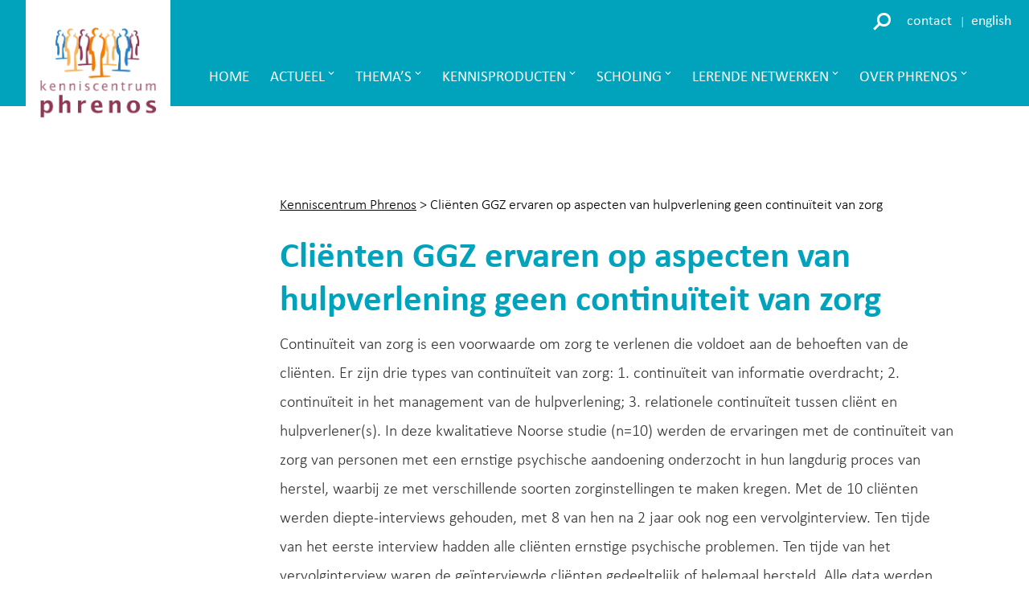

--- FILE ---
content_type: text/html; charset=UTF-8
request_url: https://kenniscentrumphrenos.nl/kennisproduct/clienten-ggz-ervaren-op-aspecten-van-hulpverlening-geen-continuiteit-van-zorg/
body_size: 26838
content:
<!DOCTYPE html>
<html itemscope="itemscope" itemtype="http://schema.org/Article" class="no-js" lang="nl-NL">

    <head><meta charset="UTF-8"/><script>if(navigator.userAgent.match(/MSIE|Internet Explorer/i)||navigator.userAgent.match(/Trident\/7\..*?rv:11/i)){var href=document.location.href;if(!href.match(/[?&]nowprocket/)){if(href.indexOf("?")==-1){if(href.indexOf("#")==-1){document.location.href=href+"?nowprocket=1"}else{document.location.href=href.replace("#","?nowprocket=1#")}}else{if(href.indexOf("#")==-1){document.location.href=href+"&nowprocket=1"}else{document.location.href=href.replace("#","&nowprocket=1#")}}}}</script><script>(()=>{class RocketLazyLoadScripts{constructor(){this.v="2.0.4",this.userEvents=["keydown","keyup","mousedown","mouseup","mousemove","mouseover","mouseout","touchmove","touchstart","touchend","touchcancel","wheel","click","dblclick","input"],this.attributeEvents=["onblur","onclick","oncontextmenu","ondblclick","onfocus","onmousedown","onmouseenter","onmouseleave","onmousemove","onmouseout","onmouseover","onmouseup","onmousewheel","onscroll","onsubmit"]}async t(){this.i(),this.o(),/iP(ad|hone)/.test(navigator.userAgent)&&this.h(),this.u(),this.l(this),this.m(),this.k(this),this.p(this),this._(),await Promise.all([this.R(),this.L()]),this.lastBreath=Date.now(),this.S(this),this.P(),this.D(),this.O(),this.M(),await this.C(this.delayedScripts.normal),await this.C(this.delayedScripts.defer),await this.C(this.delayedScripts.async),await this.T(),await this.F(),await this.j(),await this.A(),window.dispatchEvent(new Event("rocket-allScriptsLoaded")),this.everythingLoaded=!0,this.lastTouchEnd&&await new Promise(t=>setTimeout(t,500-Date.now()+this.lastTouchEnd)),this.I(),this.H(),this.U(),this.W()}i(){this.CSPIssue=sessionStorage.getItem("rocketCSPIssue"),document.addEventListener("securitypolicyviolation",t=>{this.CSPIssue||"script-src-elem"!==t.violatedDirective||"data"!==t.blockedURI||(this.CSPIssue=!0,sessionStorage.setItem("rocketCSPIssue",!0))},{isRocket:!0})}o(){window.addEventListener("pageshow",t=>{this.persisted=t.persisted,this.realWindowLoadedFired=!0},{isRocket:!0}),window.addEventListener("pagehide",()=>{this.onFirstUserAction=null},{isRocket:!0})}h(){let t;function e(e){t=e}window.addEventListener("touchstart",e,{isRocket:!0}),window.addEventListener("touchend",function i(o){o.changedTouches[0]&&t.changedTouches[0]&&Math.abs(o.changedTouches[0].pageX-t.changedTouches[0].pageX)<10&&Math.abs(o.changedTouches[0].pageY-t.changedTouches[0].pageY)<10&&o.timeStamp-t.timeStamp<200&&(window.removeEventListener("touchstart",e,{isRocket:!0}),window.removeEventListener("touchend",i,{isRocket:!0}),"INPUT"===o.target.tagName&&"text"===o.target.type||(o.target.dispatchEvent(new TouchEvent("touchend",{target:o.target,bubbles:!0})),o.target.dispatchEvent(new MouseEvent("mouseover",{target:o.target,bubbles:!0})),o.target.dispatchEvent(new PointerEvent("click",{target:o.target,bubbles:!0,cancelable:!0,detail:1,clientX:o.changedTouches[0].clientX,clientY:o.changedTouches[0].clientY})),event.preventDefault()))},{isRocket:!0})}q(t){this.userActionTriggered||("mousemove"!==t.type||this.firstMousemoveIgnored?"keyup"===t.type||"mouseover"===t.type||"mouseout"===t.type||(this.userActionTriggered=!0,this.onFirstUserAction&&this.onFirstUserAction()):this.firstMousemoveIgnored=!0),"click"===t.type&&t.preventDefault(),t.stopPropagation(),t.stopImmediatePropagation(),"touchstart"===this.lastEvent&&"touchend"===t.type&&(this.lastTouchEnd=Date.now()),"click"===t.type&&(this.lastTouchEnd=0),this.lastEvent=t.type,t.composedPath&&t.composedPath()[0].getRootNode()instanceof ShadowRoot&&(t.rocketTarget=t.composedPath()[0]),this.savedUserEvents.push(t)}u(){this.savedUserEvents=[],this.userEventHandler=this.q.bind(this),this.userEvents.forEach(t=>window.addEventListener(t,this.userEventHandler,{passive:!1,isRocket:!0})),document.addEventListener("visibilitychange",this.userEventHandler,{isRocket:!0})}U(){this.userEvents.forEach(t=>window.removeEventListener(t,this.userEventHandler,{passive:!1,isRocket:!0})),document.removeEventListener("visibilitychange",this.userEventHandler,{isRocket:!0}),this.savedUserEvents.forEach(t=>{(t.rocketTarget||t.target).dispatchEvent(new window[t.constructor.name](t.type,t))})}m(){const t="return false",e=Array.from(this.attributeEvents,t=>"data-rocket-"+t),i="["+this.attributeEvents.join("],[")+"]",o="[data-rocket-"+this.attributeEvents.join("],[data-rocket-")+"]",s=(e,i,o)=>{o&&o!==t&&(e.setAttribute("data-rocket-"+i,o),e["rocket"+i]=new Function("event",o),e.setAttribute(i,t))};new MutationObserver(t=>{for(const n of t)"attributes"===n.type&&(n.attributeName.startsWith("data-rocket-")||this.everythingLoaded?n.attributeName.startsWith("data-rocket-")&&this.everythingLoaded&&this.N(n.target,n.attributeName.substring(12)):s(n.target,n.attributeName,n.target.getAttribute(n.attributeName))),"childList"===n.type&&n.addedNodes.forEach(t=>{if(t.nodeType===Node.ELEMENT_NODE)if(this.everythingLoaded)for(const i of[t,...t.querySelectorAll(o)])for(const t of i.getAttributeNames())e.includes(t)&&this.N(i,t.substring(12));else for(const e of[t,...t.querySelectorAll(i)])for(const t of e.getAttributeNames())this.attributeEvents.includes(t)&&s(e,t,e.getAttribute(t))})}).observe(document,{subtree:!0,childList:!0,attributeFilter:[...this.attributeEvents,...e]})}I(){this.attributeEvents.forEach(t=>{document.querySelectorAll("[data-rocket-"+t+"]").forEach(e=>{this.N(e,t)})})}N(t,e){const i=t.getAttribute("data-rocket-"+e);i&&(t.setAttribute(e,i),t.removeAttribute("data-rocket-"+e))}k(t){Object.defineProperty(HTMLElement.prototype,"onclick",{get(){return this.rocketonclick||null},set(e){this.rocketonclick=e,this.setAttribute(t.everythingLoaded?"onclick":"data-rocket-onclick","this.rocketonclick(event)")}})}S(t){function e(e,i){let o=e[i];e[i]=null,Object.defineProperty(e,i,{get:()=>o,set(s){t.everythingLoaded?o=s:e["rocket"+i]=o=s}})}e(document,"onreadystatechange"),e(window,"onload"),e(window,"onpageshow");try{Object.defineProperty(document,"readyState",{get:()=>t.rocketReadyState,set(e){t.rocketReadyState=e},configurable:!0}),document.readyState="loading"}catch(t){console.log("WPRocket DJE readyState conflict, bypassing")}}l(t){this.originalAddEventListener=EventTarget.prototype.addEventListener,this.originalRemoveEventListener=EventTarget.prototype.removeEventListener,this.savedEventListeners=[],EventTarget.prototype.addEventListener=function(e,i,o){o&&o.isRocket||!t.B(e,this)&&!t.userEvents.includes(e)||t.B(e,this)&&!t.userActionTriggered||e.startsWith("rocket-")||t.everythingLoaded?t.originalAddEventListener.call(this,e,i,o):(t.savedEventListeners.push({target:this,remove:!1,type:e,func:i,options:o}),"mouseenter"!==e&&"mouseleave"!==e||t.originalAddEventListener.call(this,e,t.savedUserEvents.push,o))},EventTarget.prototype.removeEventListener=function(e,i,o){o&&o.isRocket||!t.B(e,this)&&!t.userEvents.includes(e)||t.B(e,this)&&!t.userActionTriggered||e.startsWith("rocket-")||t.everythingLoaded?t.originalRemoveEventListener.call(this,e,i,o):t.savedEventListeners.push({target:this,remove:!0,type:e,func:i,options:o})}}J(t,e){this.savedEventListeners=this.savedEventListeners.filter(i=>{let o=i.type,s=i.target||window;return e!==o||t!==s||(this.B(o,s)&&(i.type="rocket-"+o),this.$(i),!1)})}H(){EventTarget.prototype.addEventListener=this.originalAddEventListener,EventTarget.prototype.removeEventListener=this.originalRemoveEventListener,this.savedEventListeners.forEach(t=>this.$(t))}$(t){t.remove?this.originalRemoveEventListener.call(t.target,t.type,t.func,t.options):this.originalAddEventListener.call(t.target,t.type,t.func,t.options)}p(t){let e;function i(e){return t.everythingLoaded?e:e.split(" ").map(t=>"load"===t||t.startsWith("load.")?"rocket-jquery-load":t).join(" ")}function o(o){function s(e){const s=o.fn[e];o.fn[e]=o.fn.init.prototype[e]=function(){return this[0]===window&&t.userActionTriggered&&("string"==typeof arguments[0]||arguments[0]instanceof String?arguments[0]=i(arguments[0]):"object"==typeof arguments[0]&&Object.keys(arguments[0]).forEach(t=>{const e=arguments[0][t];delete arguments[0][t],arguments[0][i(t)]=e})),s.apply(this,arguments),this}}if(o&&o.fn&&!t.allJQueries.includes(o)){const e={DOMContentLoaded:[],"rocket-DOMContentLoaded":[]};for(const t in e)document.addEventListener(t,()=>{e[t].forEach(t=>t())},{isRocket:!0});o.fn.ready=o.fn.init.prototype.ready=function(i){function s(){parseInt(o.fn.jquery)>2?setTimeout(()=>i.bind(document)(o)):i.bind(document)(o)}return"function"==typeof i&&(t.realDomReadyFired?!t.userActionTriggered||t.fauxDomReadyFired?s():e["rocket-DOMContentLoaded"].push(s):e.DOMContentLoaded.push(s)),o([])},s("on"),s("one"),s("off"),t.allJQueries.push(o)}e=o}t.allJQueries=[],o(window.jQuery),Object.defineProperty(window,"jQuery",{get:()=>e,set(t){o(t)}})}P(){const t=new Map;document.write=document.writeln=function(e){const i=document.currentScript,o=document.createRange(),s=i.parentElement;let n=t.get(i);void 0===n&&(n=i.nextSibling,t.set(i,n));const c=document.createDocumentFragment();o.setStart(c,0),c.appendChild(o.createContextualFragment(e)),s.insertBefore(c,n)}}async R(){return new Promise(t=>{this.userActionTriggered?t():this.onFirstUserAction=t})}async L(){return new Promise(t=>{document.addEventListener("DOMContentLoaded",()=>{this.realDomReadyFired=!0,t()},{isRocket:!0})})}async j(){return this.realWindowLoadedFired?Promise.resolve():new Promise(t=>{window.addEventListener("load",t,{isRocket:!0})})}M(){this.pendingScripts=[];this.scriptsMutationObserver=new MutationObserver(t=>{for(const e of t)e.addedNodes.forEach(t=>{"SCRIPT"!==t.tagName||t.noModule||t.isWPRocket||this.pendingScripts.push({script:t,promise:new Promise(e=>{const i=()=>{const i=this.pendingScripts.findIndex(e=>e.script===t);i>=0&&this.pendingScripts.splice(i,1),e()};t.addEventListener("load",i,{isRocket:!0}),t.addEventListener("error",i,{isRocket:!0}),setTimeout(i,1e3)})})})}),this.scriptsMutationObserver.observe(document,{childList:!0,subtree:!0})}async F(){await this.X(),this.pendingScripts.length?(await this.pendingScripts[0].promise,await this.F()):this.scriptsMutationObserver.disconnect()}D(){this.delayedScripts={normal:[],async:[],defer:[]},document.querySelectorAll("script[type$=rocketlazyloadscript]").forEach(t=>{t.hasAttribute("data-rocket-src")?t.hasAttribute("async")&&!1!==t.async?this.delayedScripts.async.push(t):t.hasAttribute("defer")&&!1!==t.defer||"module"===t.getAttribute("data-rocket-type")?this.delayedScripts.defer.push(t):this.delayedScripts.normal.push(t):this.delayedScripts.normal.push(t)})}async _(){await this.L();let t=[];document.querySelectorAll("script[type$=rocketlazyloadscript][data-rocket-src]").forEach(e=>{let i=e.getAttribute("data-rocket-src");if(i&&!i.startsWith("data:")){i.startsWith("//")&&(i=location.protocol+i);try{const o=new URL(i).origin;o!==location.origin&&t.push({src:o,crossOrigin:e.crossOrigin||"module"===e.getAttribute("data-rocket-type")})}catch(t){}}}),t=[...new Map(t.map(t=>[JSON.stringify(t),t])).values()],this.Y(t,"preconnect")}async G(t){if(await this.K(),!0!==t.noModule||!("noModule"in HTMLScriptElement.prototype))return new Promise(e=>{let i;function o(){(i||t).setAttribute("data-rocket-status","executed"),e()}try{if(navigator.userAgent.includes("Firefox/")||""===navigator.vendor||this.CSPIssue)i=document.createElement("script"),[...t.attributes].forEach(t=>{let e=t.nodeName;"type"!==e&&("data-rocket-type"===e&&(e="type"),"data-rocket-src"===e&&(e="src"),i.setAttribute(e,t.nodeValue))}),t.text&&(i.text=t.text),t.nonce&&(i.nonce=t.nonce),i.hasAttribute("src")?(i.addEventListener("load",o,{isRocket:!0}),i.addEventListener("error",()=>{i.setAttribute("data-rocket-status","failed-network"),e()},{isRocket:!0}),setTimeout(()=>{i.isConnected||e()},1)):(i.text=t.text,o()),i.isWPRocket=!0,t.parentNode.replaceChild(i,t);else{const i=t.getAttribute("data-rocket-type"),s=t.getAttribute("data-rocket-src");i?(t.type=i,t.removeAttribute("data-rocket-type")):t.removeAttribute("type"),t.addEventListener("load",o,{isRocket:!0}),t.addEventListener("error",i=>{this.CSPIssue&&i.target.src.startsWith("data:")?(console.log("WPRocket: CSP fallback activated"),t.removeAttribute("src"),this.G(t).then(e)):(t.setAttribute("data-rocket-status","failed-network"),e())},{isRocket:!0}),s?(t.fetchPriority="high",t.removeAttribute("data-rocket-src"),t.src=s):t.src="data:text/javascript;base64,"+window.btoa(unescape(encodeURIComponent(t.text)))}}catch(i){t.setAttribute("data-rocket-status","failed-transform"),e()}});t.setAttribute("data-rocket-status","skipped")}async C(t){const e=t.shift();return e?(e.isConnected&&await this.G(e),this.C(t)):Promise.resolve()}O(){this.Y([...this.delayedScripts.normal,...this.delayedScripts.defer,...this.delayedScripts.async],"preload")}Y(t,e){this.trash=this.trash||[];let i=!0;var o=document.createDocumentFragment();t.forEach(t=>{const s=t.getAttribute&&t.getAttribute("data-rocket-src")||t.src;if(s&&!s.startsWith("data:")){const n=document.createElement("link");n.href=s,n.rel=e,"preconnect"!==e&&(n.as="script",n.fetchPriority=i?"high":"low"),t.getAttribute&&"module"===t.getAttribute("data-rocket-type")&&(n.crossOrigin=!0),t.crossOrigin&&(n.crossOrigin=t.crossOrigin),t.integrity&&(n.integrity=t.integrity),t.nonce&&(n.nonce=t.nonce),o.appendChild(n),this.trash.push(n),i=!1}}),document.head.appendChild(o)}W(){this.trash.forEach(t=>t.remove())}async T(){try{document.readyState="interactive"}catch(t){}this.fauxDomReadyFired=!0;try{await this.K(),this.J(document,"readystatechange"),document.dispatchEvent(new Event("rocket-readystatechange")),await this.K(),document.rocketonreadystatechange&&document.rocketonreadystatechange(),await this.K(),this.J(document,"DOMContentLoaded"),document.dispatchEvent(new Event("rocket-DOMContentLoaded")),await this.K(),this.J(window,"DOMContentLoaded"),window.dispatchEvent(new Event("rocket-DOMContentLoaded"))}catch(t){console.error(t)}}async A(){try{document.readyState="complete"}catch(t){}try{await this.K(),this.J(document,"readystatechange"),document.dispatchEvent(new Event("rocket-readystatechange")),await this.K(),document.rocketonreadystatechange&&document.rocketonreadystatechange(),await this.K(),this.J(window,"load"),window.dispatchEvent(new Event("rocket-load")),await this.K(),window.rocketonload&&window.rocketonload(),await this.K(),this.allJQueries.forEach(t=>t(window).trigger("rocket-jquery-load")),await this.K(),this.J(window,"pageshow");const t=new Event("rocket-pageshow");t.persisted=this.persisted,window.dispatchEvent(t),await this.K(),window.rocketonpageshow&&window.rocketonpageshow({persisted:this.persisted})}catch(t){console.error(t)}}async K(){Date.now()-this.lastBreath>45&&(await this.X(),this.lastBreath=Date.now())}async X(){return document.hidden?new Promise(t=>setTimeout(t)):new Promise(t=>requestAnimationFrame(t))}B(t,e){return e===document&&"readystatechange"===t||(e===document&&"DOMContentLoaded"===t||(e===window&&"DOMContentLoaded"===t||(e===window&&"load"===t||e===window&&"pageshow"===t)))}static run(){(new RocketLazyLoadScripts).t()}}RocketLazyLoadScripts.run()})();</script>

        

     <link rel="profile" href="http://gmpg.org/xfn/11"/>

    <link rel="pingback" href="https://kenniscentrumphrenos.nl/xmlrpc.php"/>

    <meta name='robots' content='index, follow, max-image-preview:large, max-snippet:-1, max-video-preview:-1' />
<meta name="viewport" content="width=device-width, initial-scale=1">
<link rel="Shortcut Icon" type="image/x-icon" href="https://kenniscentrumphrenos.nl/favicon.ico" />

	<!-- This site is optimized with the Yoast SEO plugin v26.7 - https://yoast.com/wordpress/plugins/seo/ -->
	<title>Cliënten GGZ ervaren op aspecten van hulpverlening geen continuïteit van zorg - Kenniscentrum Phrenos</title>
<link data-rocket-prefetch href="https://www.google-analytics.com" rel="dns-prefetch">
<link data-rocket-prefetch href="https://www.googletagmanager.com" rel="dns-prefetch"><link rel="preload" data-rocket-preload as="image" href="https://kenniscentrumphrenos.nl/assets/2020/03/Logo_voorstel_060220_blauw-1.png" imagesrcset="https://kenniscentrumphrenos.nl/assets/2020/03/Logo_voorstel_060220_blauw-1.png 613w, https://kenniscentrumphrenos.nl/assets/2020/03/Logo_voorstel_060220_blauw-1-377x300.png 377w" imagesizes="(max-width: 613px) 100vw, 613px" fetchpriority="high">
	<link rel="canonical" href="https://kenniscentrumphrenos.nl/kennisproduct/clienten-ggz-ervaren-op-aspecten-van-hulpverlening-geen-continuiteit-van-zorg/" />
	<meta property="og:locale" content="nl_NL" />
	<meta property="og:type" content="article" />
	<meta property="og:title" content="Cliënten GGZ ervaren op aspecten van hulpverlening geen continuïteit van zorg - Kenniscentrum Phrenos" />
	<meta property="og:description" content="Continuïteit van zorg is een voorwaarde om zorg te verlenen die voldoet aan de behoeften van de cliënten. Er zijn drie types van continuïteit van [&hellip;]" />
	<meta property="og:url" content="https://kenniscentrumphrenos.nl/kennisproduct/clienten-ggz-ervaren-op-aspecten-van-hulpverlening-geen-continuiteit-van-zorg/" />
	<meta property="og:site_name" content="Kenniscentrum Phrenos" />
	<meta property="article:modified_time" content="2021-03-04T12:26:16+00:00" />
	<meta name="twitter:card" content="summary_large_image" />
	<meta name="twitter:label1" content="Geschatte leestijd" />
	<meta name="twitter:data1" content="2 minuten" />
	<script type="application/ld+json" class="yoast-schema-graph">{"@context":"https://schema.org","@graph":[{"@type":"WebPage","@id":"https://kenniscentrumphrenos.nl/kennisproduct/clienten-ggz-ervaren-op-aspecten-van-hulpverlening-geen-continuiteit-van-zorg/","url":"https://kenniscentrumphrenos.nl/kennisproduct/clienten-ggz-ervaren-op-aspecten-van-hulpverlening-geen-continuiteit-van-zorg/","name":"Cliënten GGZ ervaren op aspecten van hulpverlening geen continuïteit van zorg - Kenniscentrum Phrenos","isPartOf":{"@id":"https://kenniscentrumphrenos.nl/#website"},"datePublished":"2020-01-17T11:57:14+00:00","dateModified":"2021-03-04T12:26:16+00:00","breadcrumb":{"@id":"https://kenniscentrumphrenos.nl/kennisproduct/clienten-ggz-ervaren-op-aspecten-van-hulpverlening-geen-continuiteit-van-zorg/#breadcrumb"},"inLanguage":"nl-NL","potentialAction":[{"@type":"ReadAction","target":["https://kenniscentrumphrenos.nl/kennisproduct/clienten-ggz-ervaren-op-aspecten-van-hulpverlening-geen-continuiteit-van-zorg/"]}]},{"@type":"BreadcrumbList","@id":"https://kenniscentrumphrenos.nl/kennisproduct/clienten-ggz-ervaren-op-aspecten-van-hulpverlening-geen-continuiteit-van-zorg/#breadcrumb","itemListElement":[{"@type":"ListItem","position":1,"name":"Home","item":"https://kenniscentrumphrenos.nl/"},{"@type":"ListItem","position":2,"name":"Kennisproducten","item":"https://kenniscentrumphrenos.nl/kennisproduct/"},{"@type":"ListItem","position":3,"name":"Cliënten GGZ ervaren op aspecten van hulpverlening geen continuïteit van zorg"}]},{"@type":"WebSite","@id":"https://kenniscentrumphrenos.nl/#website","url":"https://kenniscentrumphrenos.nl/","name":"Kenniscentrum Phrenos","description":"Wij delen en ontwikkelen praktijkgerichte kennis. Voor betere zorg, herstel en participatie van mensen met psychische proglemen","publisher":{"@id":"https://kenniscentrumphrenos.nl/#organization"},"potentialAction":[{"@type":"SearchAction","target":{"@type":"EntryPoint","urlTemplate":"https://kenniscentrumphrenos.nl/?s={search_term_string}"},"query-input":{"@type":"PropertyValueSpecification","valueRequired":true,"valueName":"search_term_string"}}],"inLanguage":"nl-NL"},{"@type":"Organization","@id":"https://kenniscentrumphrenos.nl/#organization","name":"Kenniscentrum Phrenos","url":"https://kenniscentrumphrenos.nl/","logo":{"@type":"ImageObject","inLanguage":"nl-NL","@id":"https://kenniscentrumphrenos.nl/#/schema/logo/image/","url":"https://kenniscentrumphrenos.nl/assets/2020/03/Logo_voorstel_060220_blauw-1.png","contentUrl":"https://kenniscentrumphrenos.nl/assets/2020/03/Logo_voorstel_060220_blauw-1.png","width":613,"height":488,"caption":"Kenniscentrum Phrenos"},"image":{"@id":"https://kenniscentrumphrenos.nl/#/schema/logo/image/"}}]}</script>
	<!-- / Yoast SEO plugin. -->



<link rel="alternate" type="application/rss+xml" title="Kenniscentrum Phrenos &raquo; feed" href="https://kenniscentrumphrenos.nl/feed/" />
<link rel="alternate" title="oEmbed (JSON)" type="application/json+oembed" href="https://kenniscentrumphrenos.nl/wp-json/oembed/1.0/embed?url=https%3A%2F%2Fkenniscentrumphrenos.nl%2Fkennisproduct%2Fclienten-ggz-ervaren-op-aspecten-van-hulpverlening-geen-continuiteit-van-zorg%2F" />
<link rel="alternate" title="oEmbed (XML)" type="text/xml+oembed" href="https://kenniscentrumphrenos.nl/wp-json/oembed/1.0/embed?url=https%3A%2F%2Fkenniscentrumphrenos.nl%2Fkennisproduct%2Fclienten-ggz-ervaren-op-aspecten-van-hulpverlening-geen-continuiteit-van-zorg%2F&#038;format=xml" />
<style id='wp-img-auto-sizes-contain-inline-css' type='text/css'>
img:is([sizes=auto i],[sizes^="auto," i]){contain-intrinsic-size:3000px 1500px}
/*# sourceURL=wp-img-auto-sizes-contain-inline-css */
</style>
<link rel='stylesheet' id='wpra-lightbox-css' href='https://kenniscentrumphrenos.nl/wp-content/cache/background-css/1/kenniscentrumphrenos.nl/wp-content/plugins/wp-rss-aggregator/core/css/jquery-colorbox.css?ver=1.4.33&wpr_t=1768958231' type='text/css' media='all' />
<link rel='stylesheet' id='wp-block-library-css' href='https://kenniscentrumphrenos.nl/wp-includes/css/dist/block-library/style.min.css?ver=6.9' type='text/css' media='all' />
<style id='global-styles-inline-css' type='text/css'>
:root{--wp--preset--aspect-ratio--square: 1;--wp--preset--aspect-ratio--4-3: 4/3;--wp--preset--aspect-ratio--3-4: 3/4;--wp--preset--aspect-ratio--3-2: 3/2;--wp--preset--aspect-ratio--2-3: 2/3;--wp--preset--aspect-ratio--16-9: 16/9;--wp--preset--aspect-ratio--9-16: 9/16;--wp--preset--color--black: #000000;--wp--preset--color--cyan-bluish-gray: #abb8c3;--wp--preset--color--white: #ffffff;--wp--preset--color--pale-pink: #f78da7;--wp--preset--color--vivid-red: #cf2e2e;--wp--preset--color--luminous-vivid-orange: #ff6900;--wp--preset--color--luminous-vivid-amber: #fcb900;--wp--preset--color--light-green-cyan: #7bdcb5;--wp--preset--color--vivid-green-cyan: #00d084;--wp--preset--color--pale-cyan-blue: #8ed1fc;--wp--preset--color--vivid-cyan-blue: #0693e3;--wp--preset--color--vivid-purple: #9b51e0;--wp--preset--gradient--vivid-cyan-blue-to-vivid-purple: linear-gradient(135deg,rgb(6,147,227) 0%,rgb(155,81,224) 100%);--wp--preset--gradient--light-green-cyan-to-vivid-green-cyan: linear-gradient(135deg,rgb(122,220,180) 0%,rgb(0,208,130) 100%);--wp--preset--gradient--luminous-vivid-amber-to-luminous-vivid-orange: linear-gradient(135deg,rgb(252,185,0) 0%,rgb(255,105,0) 100%);--wp--preset--gradient--luminous-vivid-orange-to-vivid-red: linear-gradient(135deg,rgb(255,105,0) 0%,rgb(207,46,46) 100%);--wp--preset--gradient--very-light-gray-to-cyan-bluish-gray: linear-gradient(135deg,rgb(238,238,238) 0%,rgb(169,184,195) 100%);--wp--preset--gradient--cool-to-warm-spectrum: linear-gradient(135deg,rgb(74,234,220) 0%,rgb(151,120,209) 20%,rgb(207,42,186) 40%,rgb(238,44,130) 60%,rgb(251,105,98) 80%,rgb(254,248,76) 100%);--wp--preset--gradient--blush-light-purple: linear-gradient(135deg,rgb(255,206,236) 0%,rgb(152,150,240) 100%);--wp--preset--gradient--blush-bordeaux: linear-gradient(135deg,rgb(254,205,165) 0%,rgb(254,45,45) 50%,rgb(107,0,62) 100%);--wp--preset--gradient--luminous-dusk: linear-gradient(135deg,rgb(255,203,112) 0%,rgb(199,81,192) 50%,rgb(65,88,208) 100%);--wp--preset--gradient--pale-ocean: linear-gradient(135deg,rgb(255,245,203) 0%,rgb(182,227,212) 50%,rgb(51,167,181) 100%);--wp--preset--gradient--electric-grass: linear-gradient(135deg,rgb(202,248,128) 0%,rgb(113,206,126) 100%);--wp--preset--gradient--midnight: linear-gradient(135deg,rgb(2,3,129) 0%,rgb(40,116,252) 100%);--wp--preset--font-size--small: 13px;--wp--preset--font-size--medium: 20px;--wp--preset--font-size--large: 36px;--wp--preset--font-size--x-large: 42px;--wp--preset--spacing--20: 0.44rem;--wp--preset--spacing--30: 0.67rem;--wp--preset--spacing--40: 1rem;--wp--preset--spacing--50: 1.5rem;--wp--preset--spacing--60: 2.25rem;--wp--preset--spacing--70: 3.38rem;--wp--preset--spacing--80: 5.06rem;--wp--preset--shadow--natural: 6px 6px 9px rgba(0, 0, 0, 0.2);--wp--preset--shadow--deep: 12px 12px 50px rgba(0, 0, 0, 0.4);--wp--preset--shadow--sharp: 6px 6px 0px rgba(0, 0, 0, 0.2);--wp--preset--shadow--outlined: 6px 6px 0px -3px rgb(255, 255, 255), 6px 6px rgb(0, 0, 0);--wp--preset--shadow--crisp: 6px 6px 0px rgb(0, 0, 0);}:where(.is-layout-flex){gap: 0.5em;}:where(.is-layout-grid){gap: 0.5em;}body .is-layout-flex{display: flex;}.is-layout-flex{flex-wrap: wrap;align-items: center;}.is-layout-flex > :is(*, div){margin: 0;}body .is-layout-grid{display: grid;}.is-layout-grid > :is(*, div){margin: 0;}:where(.wp-block-columns.is-layout-flex){gap: 2em;}:where(.wp-block-columns.is-layout-grid){gap: 2em;}:where(.wp-block-post-template.is-layout-flex){gap: 1.25em;}:where(.wp-block-post-template.is-layout-grid){gap: 1.25em;}.has-black-color{color: var(--wp--preset--color--black) !important;}.has-cyan-bluish-gray-color{color: var(--wp--preset--color--cyan-bluish-gray) !important;}.has-white-color{color: var(--wp--preset--color--white) !important;}.has-pale-pink-color{color: var(--wp--preset--color--pale-pink) !important;}.has-vivid-red-color{color: var(--wp--preset--color--vivid-red) !important;}.has-luminous-vivid-orange-color{color: var(--wp--preset--color--luminous-vivid-orange) !important;}.has-luminous-vivid-amber-color{color: var(--wp--preset--color--luminous-vivid-amber) !important;}.has-light-green-cyan-color{color: var(--wp--preset--color--light-green-cyan) !important;}.has-vivid-green-cyan-color{color: var(--wp--preset--color--vivid-green-cyan) !important;}.has-pale-cyan-blue-color{color: var(--wp--preset--color--pale-cyan-blue) !important;}.has-vivid-cyan-blue-color{color: var(--wp--preset--color--vivid-cyan-blue) !important;}.has-vivid-purple-color{color: var(--wp--preset--color--vivid-purple) !important;}.has-black-background-color{background-color: var(--wp--preset--color--black) !important;}.has-cyan-bluish-gray-background-color{background-color: var(--wp--preset--color--cyan-bluish-gray) !important;}.has-white-background-color{background-color: var(--wp--preset--color--white) !important;}.has-pale-pink-background-color{background-color: var(--wp--preset--color--pale-pink) !important;}.has-vivid-red-background-color{background-color: var(--wp--preset--color--vivid-red) !important;}.has-luminous-vivid-orange-background-color{background-color: var(--wp--preset--color--luminous-vivid-orange) !important;}.has-luminous-vivid-amber-background-color{background-color: var(--wp--preset--color--luminous-vivid-amber) !important;}.has-light-green-cyan-background-color{background-color: var(--wp--preset--color--light-green-cyan) !important;}.has-vivid-green-cyan-background-color{background-color: var(--wp--preset--color--vivid-green-cyan) !important;}.has-pale-cyan-blue-background-color{background-color: var(--wp--preset--color--pale-cyan-blue) !important;}.has-vivid-cyan-blue-background-color{background-color: var(--wp--preset--color--vivid-cyan-blue) !important;}.has-vivid-purple-background-color{background-color: var(--wp--preset--color--vivid-purple) !important;}.has-black-border-color{border-color: var(--wp--preset--color--black) !important;}.has-cyan-bluish-gray-border-color{border-color: var(--wp--preset--color--cyan-bluish-gray) !important;}.has-white-border-color{border-color: var(--wp--preset--color--white) !important;}.has-pale-pink-border-color{border-color: var(--wp--preset--color--pale-pink) !important;}.has-vivid-red-border-color{border-color: var(--wp--preset--color--vivid-red) !important;}.has-luminous-vivid-orange-border-color{border-color: var(--wp--preset--color--luminous-vivid-orange) !important;}.has-luminous-vivid-amber-border-color{border-color: var(--wp--preset--color--luminous-vivid-amber) !important;}.has-light-green-cyan-border-color{border-color: var(--wp--preset--color--light-green-cyan) !important;}.has-vivid-green-cyan-border-color{border-color: var(--wp--preset--color--vivid-green-cyan) !important;}.has-pale-cyan-blue-border-color{border-color: var(--wp--preset--color--pale-cyan-blue) !important;}.has-vivid-cyan-blue-border-color{border-color: var(--wp--preset--color--vivid-cyan-blue) !important;}.has-vivid-purple-border-color{border-color: var(--wp--preset--color--vivid-purple) !important;}.has-vivid-cyan-blue-to-vivid-purple-gradient-background{background: var(--wp--preset--gradient--vivid-cyan-blue-to-vivid-purple) !important;}.has-light-green-cyan-to-vivid-green-cyan-gradient-background{background: var(--wp--preset--gradient--light-green-cyan-to-vivid-green-cyan) !important;}.has-luminous-vivid-amber-to-luminous-vivid-orange-gradient-background{background: var(--wp--preset--gradient--luminous-vivid-amber-to-luminous-vivid-orange) !important;}.has-luminous-vivid-orange-to-vivid-red-gradient-background{background: var(--wp--preset--gradient--luminous-vivid-orange-to-vivid-red) !important;}.has-very-light-gray-to-cyan-bluish-gray-gradient-background{background: var(--wp--preset--gradient--very-light-gray-to-cyan-bluish-gray) !important;}.has-cool-to-warm-spectrum-gradient-background{background: var(--wp--preset--gradient--cool-to-warm-spectrum) !important;}.has-blush-light-purple-gradient-background{background: var(--wp--preset--gradient--blush-light-purple) !important;}.has-blush-bordeaux-gradient-background{background: var(--wp--preset--gradient--blush-bordeaux) !important;}.has-luminous-dusk-gradient-background{background: var(--wp--preset--gradient--luminous-dusk) !important;}.has-pale-ocean-gradient-background{background: var(--wp--preset--gradient--pale-ocean) !important;}.has-electric-grass-gradient-background{background: var(--wp--preset--gradient--electric-grass) !important;}.has-midnight-gradient-background{background: var(--wp--preset--gradient--midnight) !important;}.has-small-font-size{font-size: var(--wp--preset--font-size--small) !important;}.has-medium-font-size{font-size: var(--wp--preset--font-size--medium) !important;}.has-large-font-size{font-size: var(--wp--preset--font-size--large) !important;}.has-x-large-font-size{font-size: var(--wp--preset--font-size--x-large) !important;}
/*# sourceURL=global-styles-inline-css */
</style>

<style id='classic-theme-styles-inline-css' type='text/css'>
/*! This file is auto-generated */
.wp-block-button__link{color:#fff;background-color:#32373c;border-radius:9999px;box-shadow:none;text-decoration:none;padding:calc(.667em + 2px) calc(1.333em + 2px);font-size:1.125em}.wp-block-file__button{background:#32373c;color:#fff;text-decoration:none}
/*# sourceURL=/wp-includes/css/classic-themes.min.css */
</style>
<link rel='stylesheet' id='awesome-accordions-css' href='https://kenniscentrumphrenos.nl/wp-content/plugins/awesome-accordions/public/css/awesome-accordions-public.css' type='text/css' media='all' />
<link rel='stylesheet' id='leaflet-css-css' href='https://kenniscentrumphrenos.nl/wp-content/cache/background-css/1/kenniscentrumphrenos.nl/wp-content/plugins/awesome-event-manager/public/css/leaflet.css?ver=1.0.2&wpr_t=1768958231' type='text/css' media='all' />
<link rel='stylesheet' id='awesome-event-manager-css' href='https://kenniscentrumphrenos.nl/wp-content/plugins/awesome-event-manager/public/css/awesome-event-manager-public.css?ver=1.0.2' type='text/css' media='all' />
<link rel='stylesheet' id='awesome-post-lists-css-css' href='https://kenniscentrumphrenos.nl/wp-content/cache/background-css/1/kenniscentrumphrenos.nl/wp-content/plugins/awesome-post-lists/public/css/awesome-post-lists-public.css?ver=2024.02.13.01&wpr_t=1768958231' type='text/css' media='all' />
<link rel='stylesheet' id='aws-gmaps-css' href='https://kenniscentrumphrenos.nl/wp-content/plugins/aws-gmaps/public/css/aws-gmaps-public.css?ver=2024.04.17.1' type='text/css' media='all' />
<link rel='stylesheet' id='cookie-notice-front-css' href='https://kenniscentrumphrenos.nl/wp-content/plugins/cookie-notice/css/front.min.css?ver=2.5.11' type='text/css' media='all' />
<link rel='stylesheet' id='gf-laposta-api-css' href='https://kenniscentrumphrenos.nl/wp-content/plugins/gf-laposta-api/public/css/gf-laposta-api-public.css?ver=1.0.0' type='text/css' media='all' />
<link rel='stylesheet' id='jquery-jvectormap-css-css' href='https://kenniscentrumphrenos.nl/wp-content/cache/background-css/1/kenniscentrumphrenos.nl/wp-content/plugins//phrenos-map/libs/jquery-jvectormap-2.0.2.css?ver=1.0.0&wpr_t=1768958231' type='text/css' media='all' />
<link rel='stylesheet' id='phrenos-map-css' href='https://kenniscentrumphrenos.nl/wp-content/plugins/phrenos-map/public//css/phrenos-map-public.css?ver=1.0.0' type='text/css' media='all' />
<link rel='stylesheet' id='general-css-css' href='https://kenniscentrumphrenos.nl/wp-content/cache/background-css/1/kenniscentrumphrenos.nl/wp-content/themes/phrenos/assets/styles/main.css?ver=1.0.0&wpr_t=1768958231' type='text/css' media='all' />
<link rel='stylesheet' id='searchwp-live-search-css' href='https://kenniscentrumphrenos.nl/wp-content/plugins/searchwp-live-ajax-search/assets/styles/style.min.css?ver=1.8.7' type='text/css' media='all' />
<style id='searchwp-live-search-inline-css' type='text/css'>
.searchwp-live-search-result .searchwp-live-search-result--title a {
  font-size: 16px;
}
.searchwp-live-search-result .searchwp-live-search-result--price {
  font-size: 14px;
}
.searchwp-live-search-result .searchwp-live-search-result--add-to-cart .button {
  font-size: 14px;
}

/*# sourceURL=searchwp-live-search-inline-css */
</style>
<style id='rocket-lazyload-inline-css' type='text/css'>
.rll-youtube-player{position:relative;padding-bottom:56.23%;height:0;overflow:hidden;max-width:100%;}.rll-youtube-player:focus-within{outline: 2px solid currentColor;outline-offset: 5px;}.rll-youtube-player iframe{position:absolute;top:0;left:0;width:100%;height:100%;z-index:100;background:0 0}.rll-youtube-player img{bottom:0;display:block;left:0;margin:auto;max-width:100%;width:100%;position:absolute;right:0;top:0;border:none;height:auto;-webkit-transition:.4s all;-moz-transition:.4s all;transition:.4s all}.rll-youtube-player img:hover{-webkit-filter:brightness(75%)}.rll-youtube-player .play{height:100%;width:100%;left:0;top:0;position:absolute;background:var(--wpr-bg-b7e5e367-ef6a-406c-9bcb-b29673c95c63) no-repeat center;background-color: transparent !important;cursor:pointer;border:none;}
/*# sourceURL=rocket-lazyload-inline-css */
</style>
<script type="rocketlazyloadscript" data-rocket-type="text/javascript" data-rocket-src="https://kenniscentrumphrenos.nl/wp-includes/js/jquery/jquery.min.js?ver=3.7.1" id="jquery-core-js" data-rocket-defer defer></script>
<script type="rocketlazyloadscript" data-rocket-type="text/javascript" data-rocket-src="https://kenniscentrumphrenos.nl/wp-includes/js/jquery/jquery-migrate.min.js?ver=3.4.1" id="jquery-migrate-js" data-rocket-defer defer></script>
<script type="rocketlazyloadscript" data-minify="1" data-rocket-type="text/javascript" data-rocket-src="https://kenniscentrumphrenos.nl/wp-content/cache/min/1/wp-content/plugins/awesome-accordions/public/js/awesome-accordions-public.js?ver=1765979361" id="awesome-accordions-js" data-rocket-defer defer></script>
<script type="text/javascript" id="document-library-js-extra">
/* <![CDATA[ */
var aws_document_library = {"ajaxurl":"https://kenniscentrumphrenos.nl/wp-admin/admin-ajax.php"};
//# sourceURL=document-library-js-extra
/* ]]> */
</script>
<script type="rocketlazyloadscript" data-minify="1" data-rocket-type="text/javascript" data-rocket-src="https://kenniscentrumphrenos.nl/wp-content/cache/min/1/wp-content/plugins/awesome-document-library/public/js/public.js?ver=1765979361" id="document-library-js" data-rocket-defer defer></script>
<script type="text/javascript" id="aws-gmaps-js-extra">
/* <![CDATA[ */
var AWSMapsJS = {"ajax_url":"https://kenniscentrumphrenos.nl/wp-admin/admin-ajax.php","post_id":"12027","site_url":"https://kenniscentrumphrenos.nl","map_style":"https://kenniscentrumphrenos.nl/wp-content/plugins/aws-gmaps/public/partials/map/style.json","get_marks_for_map":"https://kenniscentrumphrenos.nl/wp-json/aws-gmaps/v1/marks/"};
//# sourceURL=aws-gmaps-js-extra
/* ]]> */
</script>
<script type="rocketlazyloadscript" data-minify="1" data-rocket-type="text/javascript" data-rocket-src="https://kenniscentrumphrenos.nl/wp-content/cache/min/1/wp-content/plugins/aws-gmaps/public/js/aws-gmaps-public.js?ver=1765979361" id="aws-gmaps-js" data-rocket-defer defer></script>
<script type="rocketlazyloadscript" data-rocket-type="text/javascript" id="cookie-notice-front-js-before">
/* <![CDATA[ */
var cnArgs = {"ajaxUrl":"https:\/\/kenniscentrumphrenos.nl\/wp-admin\/admin-ajax.php","nonce":"07f36a330e","hideEffect":"fade","position":"top","onScroll":false,"onScrollOffset":100,"onClick":false,"cookieName":"cookie_notice_accepted","cookieTime":2592000,"cookieTimeRejected":2592000,"globalCookie":false,"redirection":false,"cache":true,"revokeCookies":false,"revokeCookiesOpt":"automatic"};

//# sourceURL=cookie-notice-front-js-before
/* ]]> */
</script>
<script type="rocketlazyloadscript" data-rocket-type="text/javascript" data-rocket-src="https://kenniscentrumphrenos.nl/wp-content/plugins/cookie-notice/js/front.min.js?ver=2.5.11" id="cookie-notice-front-js" data-rocket-defer defer></script>
<script type="rocketlazyloadscript" data-minify="1" data-rocket-type="text/javascript" data-rocket-src="https://kenniscentrumphrenos.nl/wp-content/cache/min/1/wp-content/plugins/gf-laposta-api/public/js/gf-laposta-api-public.js?ver=1765979361" id="gf-laposta-api-js" data-rocket-defer defer></script>
<link rel="https://api.w.org/" href="https://kenniscentrumphrenos.nl/wp-json/" /><link rel="icon" href="https://kenniscentrumphrenos.nl/assets/2025/04/cropped-Logo_voorstel_060220_blauw-1-32x32.png" sizes="32x32" />
<link rel="icon" href="https://kenniscentrumphrenos.nl/assets/2025/04/cropped-Logo_voorstel_060220_blauw-1-192x192.png" sizes="192x192" />
<link rel="apple-touch-icon" href="https://kenniscentrumphrenos.nl/assets/2025/04/cropped-Logo_voorstel_060220_blauw-1-180x180.png" />
<meta name="msapplication-TileImage" content="https://kenniscentrumphrenos.nl/assets/2025/04/cropped-Logo_voorstel_060220_blauw-1-270x270.png" />
		<style type="text/css" id="wp-custom-css">
			.validation_error {
	color:red;
}

.js-save-accordion{
	display: none !important;
}		</style>
		<noscript><style id="rocket-lazyload-nojs-css">.rll-youtube-player, [data-lazy-src]{display:none !important;}</style></noscript>
<!-- Google tag (gtag.js) — dual setup for GA4 + UA -->
<script type="rocketlazyloadscript" async data-rocket-src="https://www.googletagmanager.com/gtag/js?id=G-SWFE9NCDJV"></script>
<script type="rocketlazyloadscript">
  window.dataLayer = window.dataLayer || [];
  function gtag(){ dataLayer.push(arguments); }
  gtag('js', new Date());

  /* GA4 property */
  gtag('config', 'G-SWFE9NCDJV', {
    anonymize_ip: true
  });

  /* Universal Analytics property */
  gtag('config', 'UA-51867794-1', {
    anonymize_ip: true
  });
</script>
    
<style id="wpr-lazyload-bg-container"></style><style id="wpr-lazyload-bg-exclusion"></style>
<noscript>
<style id="wpr-lazyload-bg-nostyle">#cboxOverlay{--wpr-bg-bed20daa-7afe-4093-8ea3-dc548ae6d206: url('https://kenniscentrumphrenos.nl/wp-content/plugins/wp-rss-aggregator/core/imgs/colorbox/overlay.png');}#cboxTopLeft{--wpr-bg-544e343c-c3d8-4b84-8fd4-f5556f7a482d: url('https://kenniscentrumphrenos.nl/wp-content/plugins/wp-rss-aggregator/core/imgs/colorbox/controls.png');}#cboxTopRight{--wpr-bg-ee9d2fb7-c743-4f9f-89c7-31ddcab45118: url('https://kenniscentrumphrenos.nl/wp-content/plugins/wp-rss-aggregator/core/imgs/colorbox/controls.png');}#cboxBottomLeft{--wpr-bg-9bd216e3-3acc-4135-929c-2ec83f6da7a7: url('https://kenniscentrumphrenos.nl/wp-content/plugins/wp-rss-aggregator/core/imgs/colorbox/controls.png');}#cboxBottomRight{--wpr-bg-75aa685c-5693-4992-920a-3e7e23b3f713: url('https://kenniscentrumphrenos.nl/wp-content/plugins/wp-rss-aggregator/core/imgs/colorbox/controls.png');}#cboxMiddleLeft{--wpr-bg-cb6c45fa-f8e3-40f1-af6f-9ef61998ae66: url('https://kenniscentrumphrenos.nl/wp-content/plugins/wp-rss-aggregator/core/imgs/colorbox/controls.png');}#cboxMiddleRight{--wpr-bg-035e6852-dd2f-4ae4-9cf1-1139fe7bffa1: url('https://kenniscentrumphrenos.nl/wp-content/plugins/wp-rss-aggregator/core/imgs/colorbox/controls.png');}#cboxTopCenter{--wpr-bg-15b0c3d0-a2bb-4c9e-9ae9-fe3e8c6f84ef: url('https://kenniscentrumphrenos.nl/wp-content/plugins/wp-rss-aggregator/core/imgs/colorbox/border.png');}#cboxBottomCenter{--wpr-bg-3cbc583b-1934-42a2-9ddd-38db0f48c153: url('https://kenniscentrumphrenos.nl/wp-content/plugins/wp-rss-aggregator/core/imgs/colorbox/border.png');}#cboxLoadingOverlay{--wpr-bg-4f0f158b-f3a1-4b7d-bae9-3cba37663fb3: url('https://kenniscentrumphrenos.nl/wp-content/plugins/wp-rss-aggregator/core/imgs/colorbox/loading_background.png');}#cboxLoadingGraphic{--wpr-bg-13bf07a5-0c60-4849-879e-9537abe81f56: url('https://kenniscentrumphrenos.nl/wp-content/plugins/wp-rss-aggregator/core/imgs/colorbox/loading.gif');}#cboxPrevious{--wpr-bg-5638ab29-f650-4d19-ab68-ccb5605bdffb: url('https://kenniscentrumphrenos.nl/wp-content/plugins/wp-rss-aggregator/core/imgs/colorbox/controls.png');}#cboxNext{--wpr-bg-5f8e2882-2324-4215-aaef-b920a714d5fe: url('https://kenniscentrumphrenos.nl/wp-content/plugins/wp-rss-aggregator/core/imgs/colorbox/controls.png');}#cboxClose{--wpr-bg-66a63541-e4b0-4dc9-8a84-8e15a879f9af: url('https://kenniscentrumphrenos.nl/wp-content/plugins/wp-rss-aggregator/core/imgs/colorbox/controls.png');}.cboxIE6 #cboxTopLeft{--wpr-bg-ab8eff9d-c489-4cdc-ac14-7b025ba62a05: url('https://kenniscentrumphrenos.nl/wp-content/plugins/wp-rss-aggregator/core/imgs/colorbox/ie6/borderTopLeft.png');}.cboxIE6 #cboxTopCenter{--wpr-bg-621532a2-5513-41f6-994d-ded16380cd20: url('https://kenniscentrumphrenos.nl/wp-content/plugins/wp-rss-aggregator/core/imgs/colorbox/ie6/borderTopCenter.png');}.cboxIE6 #cboxTopRight{--wpr-bg-2787e72d-9311-4dfc-b6a5-265580051421: url('https://kenniscentrumphrenos.nl/wp-content/plugins/wp-rss-aggregator/core/imgs/colorbox/ie6/borderTopRight.png');}.cboxIE6 #cboxBottomLeft{--wpr-bg-0e8417a2-e223-40ce-b5a0-7c55d3e6ed71: url('https://kenniscentrumphrenos.nl/wp-content/plugins/wp-rss-aggregator/core/imgs/colorbox/ie6/borderBottomLeft.png');}.cboxIE6 #cboxBottomCenter{--wpr-bg-153abea1-7945-4834-8ad4-6e418cf3f878: url('https://kenniscentrumphrenos.nl/wp-content/plugins/wp-rss-aggregator/core/imgs/colorbox/ie6/borderBottomCenter.png');}.cboxIE6 #cboxBottomRight{--wpr-bg-0d489a3f-5bfc-4061-97a3-235719293bcc: url('https://kenniscentrumphrenos.nl/wp-content/plugins/wp-rss-aggregator/core/imgs/colorbox/ie6/borderBottomRight.png');}.cboxIE6 #cboxMiddleLeft{--wpr-bg-1db142e5-be83-45e3-9adf-e55713ae52d9: url('https://kenniscentrumphrenos.nl/wp-content/plugins/wp-rss-aggregator/core/imgs/colorbox/ie6/borderMiddleLeft.png');}.cboxIE6 #cboxMiddleRight{--wpr-bg-c8e28d76-01ea-4e29-badd-aec301f70b9d: url('https://kenniscentrumphrenos.nl/wp-content/plugins/wp-rss-aggregator/core/imgs/colorbox/ie6/borderMiddleRight.png');}.leaflet-control-layers-toggle{--wpr-bg-215b70ed-bb04-40bc-a91f-c5b35ca3bf61: url('https://kenniscentrumphrenos.nl/wp-content/plugins/awesome-event-manager/public/css/images/layers.png');}.leaflet-retina .leaflet-control-layers-toggle{--wpr-bg-9c450627-3b68-480d-ade4-9f9bd4c22972: url('https://kenniscentrumphrenos.nl/wp-content/plugins/awesome-event-manager/public/css/images/layers-2x.png');}.leaflet-default-icon-path{--wpr-bg-16b27919-4a27-4bda-9e7b-21a6ea1b625f: url('https://kenniscentrumphrenos.nl/wp-content/plugins/awesome-event-manager/public/css/images/marker-icon.png');}.owl-carousel .owl-video-play-icon{--wpr-bg-c092a849-2eeb-44eb-a6a8-f2297e77ca54: url('https://kenniscentrumphrenos.nl/wp-content/plugins/awesome-post-lists/public/css/owl.video.play.png');}.globe-map{--wpr-bg-c0cff80f-8ffd-4ef7-b920-5df0acfd7f31: url('https://kenniscentrumphrenos.nl/wp-content/plugins/phrenos-map/img/world.png');}.card-external .card-type:before{--wpr-bg-3b9f798b-014a-4b15-b691-914d42f6caa7: url('https://kenniscentrumphrenos.nl/wp-content/themes/phrenos/assets/img/external-link.png');}.single-toolkit-netwerkzorg .page-header{--wpr-bg-de9117a3-1352-4f81-af68-6c0d2c76b335: url('https://kcphrenos.ahcom.nl/assets/2024/12/Header-groot-1680x496px-highres-scaled.jpg');}.parent-pageid-48984 .page-header,
.page-id-48986 .page-header,
.parent-pageid-48986 .page-header,
.page-id-48391 .page-header,
.parent-pageid-48391 .page-header{--wpr-bg-b9bcc0e2-31c7-4915-96de-846d50582ad0: url('https://kcphrenos.ahcom.nl/assets/2024/12/Header-groot-1680x496px-highres-scaled.jpg');}label:before{--wpr-bg-2703dc18-7cca-4b18-8628-7acee6108724: url('https://kenniscentrumphrenos.nl/wp-content/themes/phrenos/assets/images/svg/icon-check-white.svg');}label:before{--wpr-bg-094b1c71-cc0a-4e90-adcd-33e3489f0af5: url('https://kenniscentrumphrenos.nl/wp-content/themes/phrenos/assets/images/svg/icon-check-white.svg');}.rll-youtube-player .play{--wpr-bg-b7e5e367-ef6a-406c-9bcb-b29673c95c63: url('https://kenniscentrumphrenos.nl/wp-content/plugins/wp-rocket/assets/img/youtube.png');}</style>
</noscript>
<script type="application/javascript">const rocket_pairs = [{"selector":"#cboxOverlay","style":"#cboxOverlay{--wpr-bg-bed20daa-7afe-4093-8ea3-dc548ae6d206: url('https:\/\/kenniscentrumphrenos.nl\/wp-content\/plugins\/wp-rss-aggregator\/core\/imgs\/colorbox\/overlay.png');}","hash":"bed20daa-7afe-4093-8ea3-dc548ae6d206","url":"https:\/\/kenniscentrumphrenos.nl\/wp-content\/plugins\/wp-rss-aggregator\/core\/imgs\/colorbox\/overlay.png"},{"selector":"#cboxTopLeft","style":"#cboxTopLeft{--wpr-bg-544e343c-c3d8-4b84-8fd4-f5556f7a482d: url('https:\/\/kenniscentrumphrenos.nl\/wp-content\/plugins\/wp-rss-aggregator\/core\/imgs\/colorbox\/controls.png');}","hash":"544e343c-c3d8-4b84-8fd4-f5556f7a482d","url":"https:\/\/kenniscentrumphrenos.nl\/wp-content\/plugins\/wp-rss-aggregator\/core\/imgs\/colorbox\/controls.png"},{"selector":"#cboxTopRight","style":"#cboxTopRight{--wpr-bg-ee9d2fb7-c743-4f9f-89c7-31ddcab45118: url('https:\/\/kenniscentrumphrenos.nl\/wp-content\/plugins\/wp-rss-aggregator\/core\/imgs\/colorbox\/controls.png');}","hash":"ee9d2fb7-c743-4f9f-89c7-31ddcab45118","url":"https:\/\/kenniscentrumphrenos.nl\/wp-content\/plugins\/wp-rss-aggregator\/core\/imgs\/colorbox\/controls.png"},{"selector":"#cboxBottomLeft","style":"#cboxBottomLeft{--wpr-bg-9bd216e3-3acc-4135-929c-2ec83f6da7a7: url('https:\/\/kenniscentrumphrenos.nl\/wp-content\/plugins\/wp-rss-aggregator\/core\/imgs\/colorbox\/controls.png');}","hash":"9bd216e3-3acc-4135-929c-2ec83f6da7a7","url":"https:\/\/kenniscentrumphrenos.nl\/wp-content\/plugins\/wp-rss-aggregator\/core\/imgs\/colorbox\/controls.png"},{"selector":"#cboxBottomRight","style":"#cboxBottomRight{--wpr-bg-75aa685c-5693-4992-920a-3e7e23b3f713: url('https:\/\/kenniscentrumphrenos.nl\/wp-content\/plugins\/wp-rss-aggregator\/core\/imgs\/colorbox\/controls.png');}","hash":"75aa685c-5693-4992-920a-3e7e23b3f713","url":"https:\/\/kenniscentrumphrenos.nl\/wp-content\/plugins\/wp-rss-aggregator\/core\/imgs\/colorbox\/controls.png"},{"selector":"#cboxMiddleLeft","style":"#cboxMiddleLeft{--wpr-bg-cb6c45fa-f8e3-40f1-af6f-9ef61998ae66: url('https:\/\/kenniscentrumphrenos.nl\/wp-content\/plugins\/wp-rss-aggregator\/core\/imgs\/colorbox\/controls.png');}","hash":"cb6c45fa-f8e3-40f1-af6f-9ef61998ae66","url":"https:\/\/kenniscentrumphrenos.nl\/wp-content\/plugins\/wp-rss-aggregator\/core\/imgs\/colorbox\/controls.png"},{"selector":"#cboxMiddleRight","style":"#cboxMiddleRight{--wpr-bg-035e6852-dd2f-4ae4-9cf1-1139fe7bffa1: url('https:\/\/kenniscentrumphrenos.nl\/wp-content\/plugins\/wp-rss-aggregator\/core\/imgs\/colorbox\/controls.png');}","hash":"035e6852-dd2f-4ae4-9cf1-1139fe7bffa1","url":"https:\/\/kenniscentrumphrenos.nl\/wp-content\/plugins\/wp-rss-aggregator\/core\/imgs\/colorbox\/controls.png"},{"selector":"#cboxTopCenter","style":"#cboxTopCenter{--wpr-bg-15b0c3d0-a2bb-4c9e-9ae9-fe3e8c6f84ef: url('https:\/\/kenniscentrumphrenos.nl\/wp-content\/plugins\/wp-rss-aggregator\/core\/imgs\/colorbox\/border.png');}","hash":"15b0c3d0-a2bb-4c9e-9ae9-fe3e8c6f84ef","url":"https:\/\/kenniscentrumphrenos.nl\/wp-content\/plugins\/wp-rss-aggregator\/core\/imgs\/colorbox\/border.png"},{"selector":"#cboxBottomCenter","style":"#cboxBottomCenter{--wpr-bg-3cbc583b-1934-42a2-9ddd-38db0f48c153: url('https:\/\/kenniscentrumphrenos.nl\/wp-content\/plugins\/wp-rss-aggregator\/core\/imgs\/colorbox\/border.png');}","hash":"3cbc583b-1934-42a2-9ddd-38db0f48c153","url":"https:\/\/kenniscentrumphrenos.nl\/wp-content\/plugins\/wp-rss-aggregator\/core\/imgs\/colorbox\/border.png"},{"selector":"#cboxLoadingOverlay","style":"#cboxLoadingOverlay{--wpr-bg-4f0f158b-f3a1-4b7d-bae9-3cba37663fb3: url('https:\/\/kenniscentrumphrenos.nl\/wp-content\/plugins\/wp-rss-aggregator\/core\/imgs\/colorbox\/loading_background.png');}","hash":"4f0f158b-f3a1-4b7d-bae9-3cba37663fb3","url":"https:\/\/kenniscentrumphrenos.nl\/wp-content\/plugins\/wp-rss-aggregator\/core\/imgs\/colorbox\/loading_background.png"},{"selector":"#cboxLoadingGraphic","style":"#cboxLoadingGraphic{--wpr-bg-13bf07a5-0c60-4849-879e-9537abe81f56: url('https:\/\/kenniscentrumphrenos.nl\/wp-content\/plugins\/wp-rss-aggregator\/core\/imgs\/colorbox\/loading.gif');}","hash":"13bf07a5-0c60-4849-879e-9537abe81f56","url":"https:\/\/kenniscentrumphrenos.nl\/wp-content\/plugins\/wp-rss-aggregator\/core\/imgs\/colorbox\/loading.gif"},{"selector":"#cboxPrevious","style":"#cboxPrevious{--wpr-bg-5638ab29-f650-4d19-ab68-ccb5605bdffb: url('https:\/\/kenniscentrumphrenos.nl\/wp-content\/plugins\/wp-rss-aggregator\/core\/imgs\/colorbox\/controls.png');}","hash":"5638ab29-f650-4d19-ab68-ccb5605bdffb","url":"https:\/\/kenniscentrumphrenos.nl\/wp-content\/plugins\/wp-rss-aggregator\/core\/imgs\/colorbox\/controls.png"},{"selector":"#cboxNext","style":"#cboxNext{--wpr-bg-5f8e2882-2324-4215-aaef-b920a714d5fe: url('https:\/\/kenniscentrumphrenos.nl\/wp-content\/plugins\/wp-rss-aggregator\/core\/imgs\/colorbox\/controls.png');}","hash":"5f8e2882-2324-4215-aaef-b920a714d5fe","url":"https:\/\/kenniscentrumphrenos.nl\/wp-content\/plugins\/wp-rss-aggregator\/core\/imgs\/colorbox\/controls.png"},{"selector":"#cboxClose","style":"#cboxClose{--wpr-bg-66a63541-e4b0-4dc9-8a84-8e15a879f9af: url('https:\/\/kenniscentrumphrenos.nl\/wp-content\/plugins\/wp-rss-aggregator\/core\/imgs\/colorbox\/controls.png');}","hash":"66a63541-e4b0-4dc9-8a84-8e15a879f9af","url":"https:\/\/kenniscentrumphrenos.nl\/wp-content\/plugins\/wp-rss-aggregator\/core\/imgs\/colorbox\/controls.png"},{"selector":".cboxIE6 #cboxTopLeft","style":".cboxIE6 #cboxTopLeft{--wpr-bg-ab8eff9d-c489-4cdc-ac14-7b025ba62a05: url('https:\/\/kenniscentrumphrenos.nl\/wp-content\/plugins\/wp-rss-aggregator\/core\/imgs\/colorbox\/ie6\/borderTopLeft.png');}","hash":"ab8eff9d-c489-4cdc-ac14-7b025ba62a05","url":"https:\/\/kenniscentrumphrenos.nl\/wp-content\/plugins\/wp-rss-aggregator\/core\/imgs\/colorbox\/ie6\/borderTopLeft.png"},{"selector":".cboxIE6 #cboxTopCenter","style":".cboxIE6 #cboxTopCenter{--wpr-bg-621532a2-5513-41f6-994d-ded16380cd20: url('https:\/\/kenniscentrumphrenos.nl\/wp-content\/plugins\/wp-rss-aggregator\/core\/imgs\/colorbox\/ie6\/borderTopCenter.png');}","hash":"621532a2-5513-41f6-994d-ded16380cd20","url":"https:\/\/kenniscentrumphrenos.nl\/wp-content\/plugins\/wp-rss-aggregator\/core\/imgs\/colorbox\/ie6\/borderTopCenter.png"},{"selector":".cboxIE6 #cboxTopRight","style":".cboxIE6 #cboxTopRight{--wpr-bg-2787e72d-9311-4dfc-b6a5-265580051421: url('https:\/\/kenniscentrumphrenos.nl\/wp-content\/plugins\/wp-rss-aggregator\/core\/imgs\/colorbox\/ie6\/borderTopRight.png');}","hash":"2787e72d-9311-4dfc-b6a5-265580051421","url":"https:\/\/kenniscentrumphrenos.nl\/wp-content\/plugins\/wp-rss-aggregator\/core\/imgs\/colorbox\/ie6\/borderTopRight.png"},{"selector":".cboxIE6 #cboxBottomLeft","style":".cboxIE6 #cboxBottomLeft{--wpr-bg-0e8417a2-e223-40ce-b5a0-7c55d3e6ed71: url('https:\/\/kenniscentrumphrenos.nl\/wp-content\/plugins\/wp-rss-aggregator\/core\/imgs\/colorbox\/ie6\/borderBottomLeft.png');}","hash":"0e8417a2-e223-40ce-b5a0-7c55d3e6ed71","url":"https:\/\/kenniscentrumphrenos.nl\/wp-content\/plugins\/wp-rss-aggregator\/core\/imgs\/colorbox\/ie6\/borderBottomLeft.png"},{"selector":".cboxIE6 #cboxBottomCenter","style":".cboxIE6 #cboxBottomCenter{--wpr-bg-153abea1-7945-4834-8ad4-6e418cf3f878: url('https:\/\/kenniscentrumphrenos.nl\/wp-content\/plugins\/wp-rss-aggregator\/core\/imgs\/colorbox\/ie6\/borderBottomCenter.png');}","hash":"153abea1-7945-4834-8ad4-6e418cf3f878","url":"https:\/\/kenniscentrumphrenos.nl\/wp-content\/plugins\/wp-rss-aggregator\/core\/imgs\/colorbox\/ie6\/borderBottomCenter.png"},{"selector":".cboxIE6 #cboxBottomRight","style":".cboxIE6 #cboxBottomRight{--wpr-bg-0d489a3f-5bfc-4061-97a3-235719293bcc: url('https:\/\/kenniscentrumphrenos.nl\/wp-content\/plugins\/wp-rss-aggregator\/core\/imgs\/colorbox\/ie6\/borderBottomRight.png');}","hash":"0d489a3f-5bfc-4061-97a3-235719293bcc","url":"https:\/\/kenniscentrumphrenos.nl\/wp-content\/plugins\/wp-rss-aggregator\/core\/imgs\/colorbox\/ie6\/borderBottomRight.png"},{"selector":".cboxIE6 #cboxMiddleLeft","style":".cboxIE6 #cboxMiddleLeft{--wpr-bg-1db142e5-be83-45e3-9adf-e55713ae52d9: url('https:\/\/kenniscentrumphrenos.nl\/wp-content\/plugins\/wp-rss-aggregator\/core\/imgs\/colorbox\/ie6\/borderMiddleLeft.png');}","hash":"1db142e5-be83-45e3-9adf-e55713ae52d9","url":"https:\/\/kenniscentrumphrenos.nl\/wp-content\/plugins\/wp-rss-aggregator\/core\/imgs\/colorbox\/ie6\/borderMiddleLeft.png"},{"selector":".cboxIE6 #cboxMiddleRight","style":".cboxIE6 #cboxMiddleRight{--wpr-bg-c8e28d76-01ea-4e29-badd-aec301f70b9d: url('https:\/\/kenniscentrumphrenos.nl\/wp-content\/plugins\/wp-rss-aggregator\/core\/imgs\/colorbox\/ie6\/borderMiddleRight.png');}","hash":"c8e28d76-01ea-4e29-badd-aec301f70b9d","url":"https:\/\/kenniscentrumphrenos.nl\/wp-content\/plugins\/wp-rss-aggregator\/core\/imgs\/colorbox\/ie6\/borderMiddleRight.png"},{"selector":".leaflet-control-layers-toggle","style":".leaflet-control-layers-toggle{--wpr-bg-215b70ed-bb04-40bc-a91f-c5b35ca3bf61: url('https:\/\/kenniscentrumphrenos.nl\/wp-content\/plugins\/awesome-event-manager\/public\/css\/images\/layers.png');}","hash":"215b70ed-bb04-40bc-a91f-c5b35ca3bf61","url":"https:\/\/kenniscentrumphrenos.nl\/wp-content\/plugins\/awesome-event-manager\/public\/css\/images\/layers.png"},{"selector":".leaflet-retina .leaflet-control-layers-toggle","style":".leaflet-retina .leaflet-control-layers-toggle{--wpr-bg-9c450627-3b68-480d-ade4-9f9bd4c22972: url('https:\/\/kenniscentrumphrenos.nl\/wp-content\/plugins\/awesome-event-manager\/public\/css\/images\/layers-2x.png');}","hash":"9c450627-3b68-480d-ade4-9f9bd4c22972","url":"https:\/\/kenniscentrumphrenos.nl\/wp-content\/plugins\/awesome-event-manager\/public\/css\/images\/layers-2x.png"},{"selector":".leaflet-default-icon-path","style":".leaflet-default-icon-path{--wpr-bg-16b27919-4a27-4bda-9e7b-21a6ea1b625f: url('https:\/\/kenniscentrumphrenos.nl\/wp-content\/plugins\/awesome-event-manager\/public\/css\/images\/marker-icon.png');}","hash":"16b27919-4a27-4bda-9e7b-21a6ea1b625f","url":"https:\/\/kenniscentrumphrenos.nl\/wp-content\/plugins\/awesome-event-manager\/public\/css\/images\/marker-icon.png"},{"selector":".owl-carousel .owl-video-play-icon","style":".owl-carousel .owl-video-play-icon{--wpr-bg-c092a849-2eeb-44eb-a6a8-f2297e77ca54: url('https:\/\/kenniscentrumphrenos.nl\/wp-content\/plugins\/awesome-post-lists\/public\/css\/owl.video.play.png');}","hash":"c092a849-2eeb-44eb-a6a8-f2297e77ca54","url":"https:\/\/kenniscentrumphrenos.nl\/wp-content\/plugins\/awesome-post-lists\/public\/css\/owl.video.play.png"},{"selector":".globe-map","style":".globe-map{--wpr-bg-c0cff80f-8ffd-4ef7-b920-5df0acfd7f31: url('https:\/\/kenniscentrumphrenos.nl\/wp-content\/plugins\/phrenos-map\/img\/world.png');}","hash":"c0cff80f-8ffd-4ef7-b920-5df0acfd7f31","url":"https:\/\/kenniscentrumphrenos.nl\/wp-content\/plugins\/phrenos-map\/img\/world.png"},{"selector":".card-external .card-type","style":".card-external .card-type:before{--wpr-bg-3b9f798b-014a-4b15-b691-914d42f6caa7: url('https:\/\/kenniscentrumphrenos.nl\/wp-content\/themes\/phrenos\/assets\/img\/external-link.png');}","hash":"3b9f798b-014a-4b15-b691-914d42f6caa7","url":"https:\/\/kenniscentrumphrenos.nl\/wp-content\/themes\/phrenos\/assets\/img\/external-link.png"},{"selector":".single-toolkit-netwerkzorg .page-header","style":".single-toolkit-netwerkzorg .page-header{--wpr-bg-de9117a3-1352-4f81-af68-6c0d2c76b335: url('https:\/\/kcphrenos.ahcom.nl\/assets\/2024\/12\/Header-groot-1680x496px-highres-scaled.jpg');}","hash":"de9117a3-1352-4f81-af68-6c0d2c76b335","url":"https:\/\/kcphrenos.ahcom.nl\/assets\/2024\/12\/Header-groot-1680x496px-highres-scaled.jpg"},{"selector":".parent-pageid-48984 .page-header,\n.page-id-48986 .page-header,\n.parent-pageid-48986 .page-header,\n.page-id-48391 .page-header,\n.parent-pageid-48391 .page-header","style":".parent-pageid-48984 .page-header,\n.page-id-48986 .page-header,\n.parent-pageid-48986 .page-header,\n.page-id-48391 .page-header,\n.parent-pageid-48391 .page-header{--wpr-bg-b9bcc0e2-31c7-4915-96de-846d50582ad0: url('https:\/\/kcphrenos.ahcom.nl\/assets\/2024\/12\/Header-groot-1680x496px-highres-scaled.jpg');}","hash":"b9bcc0e2-31c7-4915-96de-846d50582ad0","url":"https:\/\/kcphrenos.ahcom.nl\/assets\/2024\/12\/Header-groot-1680x496px-highres-scaled.jpg"},{"selector":"label","style":"label:before{--wpr-bg-2703dc18-7cca-4b18-8628-7acee6108724: url('https:\/\/kenniscentrumphrenos.nl\/wp-content\/themes\/phrenos\/assets\/images\/svg\/icon-check-white.svg');}","hash":"2703dc18-7cca-4b18-8628-7acee6108724","url":"https:\/\/kenniscentrumphrenos.nl\/wp-content\/themes\/phrenos\/assets\/images\/svg\/icon-check-white.svg"},{"selector":"label","style":"label:before{--wpr-bg-094b1c71-cc0a-4e90-adcd-33e3489f0af5: url('https:\/\/kenniscentrumphrenos.nl\/wp-content\/themes\/phrenos\/assets\/images\/svg\/icon-check-white.svg');}","hash":"094b1c71-cc0a-4e90-adcd-33e3489f0af5","url":"https:\/\/kenniscentrumphrenos.nl\/wp-content\/themes\/phrenos\/assets\/images\/svg\/icon-check-white.svg"},{"selector":".rll-youtube-player .play","style":".rll-youtube-player .play{--wpr-bg-b7e5e367-ef6a-406c-9bcb-b29673c95c63: url('https:\/\/kenniscentrumphrenos.nl\/wp-content\/plugins\/wp-rocket\/assets\/img\/youtube.png');}","hash":"b7e5e367-ef6a-406c-9bcb-b29673c95c63","url":"https:\/\/kenniscentrumphrenos.nl\/wp-content\/plugins\/wp-rocket\/assets\/img\/youtube.png"}]; const rocket_excluded_pairs = [];</script><meta name="generator" content="WP Rocket 3.20.3" data-wpr-features="wpr_lazyload_css_bg_img wpr_delay_js wpr_defer_js wpr_minify_js wpr_lazyload_images wpr_lazyload_iframes wpr_preconnect_external_domains wpr_oci wpr_preload_links wpr_desktop" /></head>

    <body class="wp-singular kennisproduct-template-default single single-kennisproduct postid-12027 wp-custom-logo wp-theme-phrenos cookies-not-set">

        <div  class="site-container">

            <div class="mobile-menu tablet mobile"

     data-menu-direction="left"
     data-hamburguer-wrap="full"
     data-menu-transition="slide"
     data-menu-default="off"
     data-menu-active="off"

>

    <!-- Menu icon launcher -->
    <div id="menubutton"
         class="launch-menu">
        <label class="menu-toggle">

            &#x2630; Menu

        </label>
    </div>

    <!-- Menu content -->
    <nav id="site-navigation" class="main-navigation" aria-label="Main navigation">

    <div class="off-canvas-close js-off-canvas-close">
            <span></span>
        </div>

        <h3 class="screen-reader-text">Mobiele navigatie</h3>

        <form class="search-mobile" action="https://kenniscentrumphrenos.nl/?" method="GET">
            <div class="wrapped">

                <button class="search" role="button" aria-label="search button">
                    <span class="mgfy open"></span>
                </button>

                <input type="text" name="s" placeholder="Zoeken" autocomplete="off" aria-label="search">

            </div>
        </form>

		<ul id="menu-main-navigation" class="menu js-canvas-menu"><li id="menu-item-5" class="home menu-item menu-item-type-custom menu-item-object-custom menu-item-5"><a href="/">Home</a></li>
<li id="menu-item-17348" class="menu-item menu-item-type-post_type menu-item-object-page menu-item-has-children menu-item-17348"><a href="https://kenniscentrumphrenos.nl/actueel/" aria-haspopup="true" aria-expanded="false">Actueel</a>
<ul class="sub-menu">
	<li id="menu-item-76" class="menu-item menu-item-type-post_type menu-item-object-page menu-item-76"><a href="https://kenniscentrumphrenos.nl/nieuws/">Nieuws</a></li>
	<li id="menu-item-75" class="menu-item menu-item-type-post_type menu-item-object-page menu-item-75"><a href="https://kenniscentrumphrenos.nl/agenda/">Agenda</a></li>
	<li id="menu-item-95" class="menu-item menu-item-type-post_type menu-item-object-page menu-item-95"><a href="https://kenniscentrumphrenos.nl/nieuwsbrieven/">Nieuwsbrieven</a></li>
</ul>
</li>
<li id="menu-item-15494" class="menu-item menu-item-type-post_type menu-item-object-page menu-item-has-children menu-item-15494"><a href="https://kenniscentrumphrenos.nl/themas/" aria-haspopup="true" aria-expanded="false">Thema’s</a>
<ul class="sub-menu">
	<li id="menu-item-11713" class="menu-item menu-item-type-post_type menu-item-object-page menu-item-11713"><a href="https://kenniscentrumphrenos.nl/thema/herstelondersteuning-en-ervaringsdeskundigheid/">Herstelondersteuning en ervaringsdeskundigheid</a></li>
	<li id="menu-item-244" class="menu-item menu-item-type-post_type menu-item-object-page menu-item-244"><a href="https://kenniscentrumphrenos.nl/thema/participatie-en-rehabilitatie/">Participatie en Rehabilitatie</a></li>
	<li id="menu-item-11716" class="menu-item menu-item-type-post_type menu-item-object-page menu-item-11716"><a href="https://kenniscentrumphrenos.nl/thema/goede-zorg/">Goede zorg</a></li>
	<li id="menu-item-11714" class="menu-item menu-item-type-post_type menu-item-object-page menu-item-11714"><a href="https://kenniscentrumphrenos.nl/thema/domeinoverstijgende-samenwerking/">Domeinoverstijgende samenwerking</a></li>
	<li id="menu-item-11711" class="menu-item menu-item-type-post_type menu-item-object-page menu-item-11711"><a href="https://kenniscentrumphrenos.nl/thema/zorggerelateerde-preventie/">Zorggerelateerde preventie</a></li>
	<li id="menu-item-243" class="menu-item menu-item-type-post_type menu-item-object-page menu-item-243"><a href="https://kenniscentrumphrenos.nl/thema/mensenrechten-en-destigmatisering/">Mensenrechten en destigmatisering</a></li>
</ul>
</li>
<li id="menu-item-15495" class="menu-item menu-item-type-post_type menu-item-object-page menu-item-has-children menu-item-15495"><a href="https://kenniscentrumphrenos.nl/kennisproducten/" aria-haspopup="true" aria-expanded="false">Kennisproducten</a>
<ul class="sub-menu">
	<li id="menu-item-26" class="menu-item menu-item-type-post_type menu-item-object-page menu-item-26"><a href="https://kenniscentrumphrenos.nl/kennisproducten/publicaties/">Publicaties</a></li>
	<li id="menu-item-121" class="menu-item menu-item-type-post_type menu-item-object-page menu-item-121"><a href="https://kenniscentrumphrenos.nl/kennisproducten/kwaliteitsstandaarden/">Kwaliteitsstandaarden</a></li>
	<li id="menu-item-128" class="menu-item menu-item-type-post_type menu-item-object-page menu-item-128"><a href="https://kenniscentrumphrenos.nl/kennisproducten/onderzoek-en-projecten/">Onderzoek &#038; Projecten</a></li>
	<li id="menu-item-129" class="menu-item menu-item-type-post_type menu-item-object-page menu-item-129"><a href="https://kenniscentrumphrenos.nl/kennisproducten/methodieken/">Methodieken</a></li>
	<li id="menu-item-53078" class="menu-item menu-item-type-post_type menu-item-object-page menu-item-53078"><a href="https://kenniscentrumphrenos.nl/kennisproducten/toolkits/">Toolkits</a></li>
</ul>
</li>
<li id="menu-item-98" class="menu-item menu-item-type-post_type menu-item-object-page menu-item-has-children menu-item-98"><a href="https://kenniscentrumphrenos.nl/scholing/" aria-haspopup="true" aria-expanded="false">Scholing</a>
<ul class="sub-menu">
	<li id="menu-item-107" class="menu-item menu-item-type-post_type menu-item-object-page menu-item-107"><a href="https://kenniscentrumphrenos.nl/scholing/trainingen/">Trainingen</a></li>
	<li id="menu-item-60026" class="menu-item menu-item-type-post_type menu-item-object-page menu-item-60026"><a href="https://kenniscentrumphrenos.nl/scholing/in-company-trainingen/">In-company trainingen</a></li>
	<li id="menu-item-47179" class="menu-item menu-item-type-post_type menu-item-object-page menu-item-47179"><a href="https://kenniscentrumphrenos.nl/scholing/intervisie/">Intervisie</a></li>
	<li id="menu-item-45789" class="menu-item menu-item-type-post_type menu-item-object-page menu-item-45789"><a href="https://kenniscentrumphrenos.nl/scholing/bestellen-cursusmaterialen/">Bestellen cursusmaterialen</a></li>
	<li id="menu-item-110" class="menu-item menu-item-type-post_type menu-item-object-page menu-item-110"><a href="https://kenniscentrumphrenos.nl/scholing/congressen-en-studiedagen/">Congressen en studiedagen</a></li>
	<li id="menu-item-45593" class="menu-item menu-item-type-post_type menu-item-object-page menu-item-45593"><a href="https://kenniscentrumphrenos.nl/scholing/webinars/">Webinars</a></li>
	<li id="menu-item-47704" class="menu-item menu-item-type-post_type menu-item-object-page menu-item-47704"><a href="https://kenniscentrumphrenos.nl/scholing/e-learning/">E-learning</a></li>
	<li id="menu-item-47494" class="menu-item menu-item-type-post_type menu-item-object-page menu-item-47494"><a href="https://kenniscentrumphrenos.nl/scholing/aanbod-zelfhulpcursussen-in-nederland/">Zoek zelfhulpcursussen in Nederland</a></li>
</ul>
</li>
<li id="menu-item-103" class="menu-item menu-item-type-post_type menu-item-object-page menu-item-has-children menu-item-103"><a href="https://kenniscentrumphrenos.nl/lerend-netwerk/" aria-haspopup="true" aria-expanded="false">Lerende netwerken</a>
<ul class="sub-menu">
	<li id="menu-item-159" class="menu-item menu-item-type-post_type menu-item-object-page menu-item-159"><a href="https://kenniscentrumphrenos.nl/lerende-netwerken/nvp/">Netwerk Vroege Psychose</a></li>
	<li id="menu-item-158" class="menu-item menu-item-type-post_type menu-item-object-page menu-item-158"><a href="https://kenniscentrumphrenos.nl/lerende-netwerken/nipa/">NIPA (Netwerk Innovatie &#038; Productontwikkeling Autisme)</a></li>
	<li id="menu-item-160" class="menu-item menu-item-type-post_type menu-item-object-page menu-item-160"><a href="https://kenniscentrumphrenos.nl/lerende-netwerken/platform-ips/">Platform Individuele Plaatsing en Steun</a></li>
	<li id="menu-item-46206" class="menu-item menu-item-type-post_type menu-item-object-lerende-netwerken menu-item-46206"><a href="https://kenniscentrumphrenos.nl/lerende-netwerken/netwerk-licht-verstandelijke-beperking-en-ernstige-psychische-problemen/">Netwerk Licht Verstandelijke Beperking in de GGZ</a></li>
	<li id="menu-item-51028" class="menu-item menu-item-type-custom menu-item-object-custom menu-item-51028"><a href="https://kenniscentrumphrenos.nl/lerende-netwerken/netwerkzorg-mentaal">Netwerkzorg Mentaal</a></li>
	<li id="menu-item-38026" class="menu-item menu-item-type-post_type menu-item-object-lerende-netwerken menu-item-38026"><a href="https://kenniscentrumphrenos.nl/lerende-netwerken/netwerk-leefstijl-en-somatische-gezondheid/">Netwerk Leefstijl en somatische gezondheid</a></li>
	<li id="menu-item-37507" class="menu-item menu-item-type-post_type menu-item-object-lerende-netwerken menu-item-37507"><a href="https://kenniscentrumphrenos.nl/lerende-netwerken/netwerk-ervaringsdeskundigheid/">Netwerk Herstelondersteuning en ervaringsdeskundigheid</a></li>
	<li id="menu-item-155" class="menu-item menu-item-type-post_type menu-item-object-page menu-item-155"><a href="https://kenniscentrumphrenos.nl/lerende-netwerken/familie-ervaringsdeskundigheid/">Landelijk Platform Familie Ervaringsdeskundigheid</a></li>
	<li id="menu-item-32549" class="menu-item menu-item-type-post_type menu-item-object-lerende-netwerken menu-item-32549"><a href="https://kenniscentrumphrenos.nl/lerende-netwerken/onderzoeksnetwerk-herstelgerichte-zorg-en-ondersteuning/">Onderzoeksnetwerk herstelgerichte zorg en ondersteuning</a></li>
	<li id="menu-item-46806" class="menu-item menu-item-type-post_type menu-item-object-lerende-netwerken menu-item-46806"><a href="https://kenniscentrumphrenos.nl/lerende-netwerken/werkplaats-peer-supported-open-dialogue/">Werkplaats Peer-supported Open Dialogue</a></li>
</ul>
</li>
<li id="menu-item-45" class="menu-item menu-item-type-post_type menu-item-object-page menu-item-has-children menu-item-45"><a href="https://kenniscentrumphrenos.nl/over-phrenos/" aria-haspopup="true" aria-expanded="false">Over Phrenos</a>
<ul class="sub-menu">
	<li id="menu-item-13631" class="menu-item menu-item-type-post_type menu-item-object-page menu-item-13631"><a href="https://kenniscentrumphrenos.nl/over-phrenos/over-ons/">Over ons</a></li>
	<li id="menu-item-54298" class="menu-item menu-item-type-post_type menu-item-object-page menu-item-54298"><a href="https://kenniscentrumphrenos.nl/over-phrenos/medewerkers/">Medewerkers</a></li>
	<li id="menu-item-13913" class="menu-item menu-item-type-post_type menu-item-object-page menu-item-13913"><a href="https://kenniscentrumphrenos.nl/over-phrenos/organisatie/">Organisatie</a></li>
	<li id="menu-item-63" class="menu-item menu-item-type-post_type menu-item-object-page menu-item-63"><a href="https://kenniscentrumphrenos.nl/over-phrenos/plannen-en-verslagen/">Plannen en verslagen</a></li>
	<li id="menu-item-58" class="menu-item menu-item-type-post_type menu-item-object-page menu-item-58"><a href="https://kenniscentrumphrenos.nl/over-phrenos/deelnemers/">Deelnemers</a></li>
	<li id="menu-item-64" class="menu-item menu-item-type-post_type menu-item-object-page menu-item-64"><a href="https://kenniscentrumphrenos.nl/over-phrenos/vacatures/">Vacatures</a></li>
</ul>
</li>
</ul>
    </nav>


</div>

            <h1 class="screen-reader-text">Kenniscentrum Phrenos website</h1>

            

<div  class="site-logo-mobile">

    <div  class="logo-container">

	    <a href="https://kenniscentrumphrenos.nl/" class="custom-logo-link" rel="home"><img width="613" height="488" src="https://kenniscentrumphrenos.nl/assets/2020/03/Logo_voorstel_060220_blauw-1.png" class="custom-logo" alt="Kenniscentrum Phrenos" decoding="async" fetchpriority="high" srcset="https://kenniscentrumphrenos.nl/assets/2020/03/Logo_voorstel_060220_blauw-1.png 613w, https://kenniscentrumphrenos.nl/assets/2020/03/Logo_voorstel_060220_blauw-1-377x300.png 377w" sizes="(max-width: 613px) 100vw, 613px" /></a>
    </div>


</div>

<header  class="site-header">

    <span class="screen-reader-text">Site-header</span>

    <div  class="site-wrapper">

        <div class="flex-container">

            <div class="header-left">

		        <div class="site-logo">

    <div class="logo-container">

	    <a href="https://kenniscentrumphrenos.nl/" class="custom-logo-link" rel="home"><img width="613" height="488" src="https://kenniscentrumphrenos.nl/assets/2020/03/Logo_voorstel_060220_blauw-1.png" class="custom-logo" alt="Kenniscentrum Phrenos" decoding="async" srcset="https://kenniscentrumphrenos.nl/assets/2020/03/Logo_voorstel_060220_blauw-1.png 613w, https://kenniscentrumphrenos.nl/assets/2020/03/Logo_voorstel_060220_blauw-1-377x300.png 377w" sizes="(max-width: 613px) 100vw, 613px" /></a>
    </div>


</div>

            </div>

            <div class="header-right">

                <div class="header-right-top">

	                <div class="header-search">

    <button class="search js-topbar-search" aria-label="Search button">

        <span class="mgfy open"></span>

    </button>

</div>



			        <div class="navigation-top">

	<div class="menu-language-contact-container"><ul id="menu-language-contact" class="header-top-navigation list-unstyled"><li id="menu-item-190" class="menu-item menu-item-type-post_type menu-item-object-page menu-item-190"><a href="https://kenniscentrumphrenos.nl/contact/">contact</a></li>
<li id="menu-item-189" class="menu-item menu-item-type-post_type menu-item-object-page menu-item-189"><a href="https://kenniscentrumphrenos.nl/english/">english</a></li>
</ul></div>
</div>


                </div>

                <div class="header-right-bottom">

			        <nav class="site-navigation" itemscope itemtype="http://schema.org/SiteNavigationElement" role="navigation" aria-label="Main Navigation">

    <h2 class="screen-reader-text">Main Navigation</h2>

    <ul class="navigation-menu navigation-main show-component js-accessible-menu">
<li class='menu-item menu-item-home  home'><a href='/' class='nav-link parent-link'>Home</a>
</li>
<li class='menu-item menu-item-17348 menu-item-has-children   js-menu-with-childs'><a href='https://kenniscentrumphrenos.nl/actueel/' class='nav-link parent-link'>Actueel</a>
<ul class="sub-menu">
<li class='sub-menu-item sub-menu-item-76  '>
<a href='https://kenniscentrumphrenos.nl/nieuws/' class='nav-link sub-link'>Nieuws</a>
</li>
<li class='sub-menu-item sub-menu-item-75  '>
<a href='https://kenniscentrumphrenos.nl/agenda/' class='nav-link sub-link'>Agenda</a>
</li>
<li class='sub-menu-item sub-menu-item-95  '>
<a href='https://kenniscentrumphrenos.nl/nieuwsbrieven/' class='nav-link sub-link'>Nieuwsbrieven</a>
</li>
</ul>
</li>
<li class='menu-item menu-item-themas-2 menu-item-has-children   js-menu-with-childs'><a href='https://kenniscentrumphrenos.nl/themas/' class='nav-link parent-link'>Thema’s</a>
<ul class="sub-menu">
<li class='sub-menu-item sub-menu-item-11713  '>
<a href='https://kenniscentrumphrenos.nl/thema/herstelondersteuning-en-ervaringsdeskundigheid/' class='nav-link sub-link'>Herstelondersteuning en ervaringsdeskundigheid</a>
</li>
<li class='sub-menu-item sub-menu-item-244  '>
<a href='https://kenniscentrumphrenos.nl/thema/participatie-en-rehabilitatie/' class='nav-link sub-link'>Participatie en Rehabilitatie</a>
</li>
<li class='sub-menu-item sub-menu-item-11716  '>
<a href='https://kenniscentrumphrenos.nl/thema/goede-zorg/' class='nav-link sub-link'>Goede zorg</a>
</li>
<li class='sub-menu-item sub-menu-item-11714  '>
<a href='https://kenniscentrumphrenos.nl/thema/domeinoverstijgende-samenwerking/' class='nav-link sub-link'>Domeinoverstijgende samenwerking</a>
</li>
<li class='sub-menu-item sub-menu-item-11711  '>
<a href='https://kenniscentrumphrenos.nl/thema/zorggerelateerde-preventie/' class='nav-link sub-link'>Zorggerelateerde preventie</a>
</li>
<li class='sub-menu-item sub-menu-item-243  '>
<a href='https://kenniscentrumphrenos.nl/thema/mensenrechten-en-destigmatisering/' class='nav-link sub-link'>Mensenrechten en destigmatisering</a>
</li>
</ul>
</li>
<li class='menu-item menu-item-15495 menu-item-has-children   js-menu-with-childs'><a href='https://kenniscentrumphrenos.nl/kennisproducten/' class='nav-link parent-link'>Kennisproducten</a>
<ul class="sub-menu">
<li class='sub-menu-item sub-menu-item-26  '>
<a href='https://kenniscentrumphrenos.nl/kennisproducten/publicaties/' class='nav-link sub-link'>Publicaties</a>
</li>
<li class='sub-menu-item sub-menu-item-121  '>
<a href='https://kenniscentrumphrenos.nl/kennisproducten/kwaliteitsstandaarden/' class='nav-link sub-link'>Kwaliteitsstandaarden</a>
</li>
<li class='sub-menu-item sub-menu-item-128  '>
<a href='https://kenniscentrumphrenos.nl/kennisproducten/onderzoek-en-projecten/' class='nav-link sub-link'>Onderzoek &#038; Projecten</a>
</li>
<li class='sub-menu-item sub-menu-item-129  '>
<a href='https://kenniscentrumphrenos.nl/kennisproducten/methodieken/' class='nav-link sub-link'>Methodieken</a>
</li>
<li class='sub-menu-item sub-menu-item-53078  '>
<a href='https://kenniscentrumphrenos.nl/kennisproducten/toolkits/' class='nav-link sub-link'>Toolkits</a>
</li>
</ul>
</li>
<li class='menu-item menu-item-98 menu-item-has-children   js-menu-with-childs'><a href='https://kenniscentrumphrenos.nl/scholing/' class='nav-link parent-link'>Scholing</a>
<ul class="sub-menu">
<li class='sub-menu-item sub-menu-item-107  '>
<a href='https://kenniscentrumphrenos.nl/scholing/trainingen/' class='nav-link sub-link'>Trainingen</a>
</li>
<li class='sub-menu-item sub-menu-item-60026  '>
<a href='https://kenniscentrumphrenos.nl/scholing/in-company-trainingen/' class='nav-link sub-link'>In-company trainingen</a>
</li>
<li class='sub-menu-item sub-menu-item-47179  '>
<a href='https://kenniscentrumphrenos.nl/scholing/intervisie/' class='nav-link sub-link'>Intervisie</a>
</li>
<li class='sub-menu-item sub-menu-item-45789  '>
<a href='https://kenniscentrumphrenos.nl/scholing/bestellen-cursusmaterialen/' class='nav-link sub-link'>Bestellen cursusmaterialen</a>
</li>
<li class='sub-menu-item sub-menu-item-110  '>
<a href='https://kenniscentrumphrenos.nl/scholing/congressen-en-studiedagen/' class='nav-link sub-link'>Congressen en studiedagen</a>
</li>
<li class='sub-menu-item sub-menu-item-45593  '>
<a href='https://kenniscentrumphrenos.nl/scholing/webinars/' class='nav-link sub-link'>Webinars</a>
</li>
<li class='sub-menu-item sub-menu-item-47704  '>
<a href='https://kenniscentrumphrenos.nl/scholing/e-learning/' class='nav-link sub-link'>E-learning</a>
</li>
<li class='sub-menu-item sub-menu-item-47494  '>
<a href='https://kenniscentrumphrenos.nl/scholing/aanbod-zelfhulpcursussen-in-nederland/' class='nav-link sub-link'>Zoek zelfhulpcursussen in Nederland</a>
</li>
</ul>
</li>
<li class='menu-item menu-item-103 menu-item-has-children   js-menu-with-childs'><a href='https://kenniscentrumphrenos.nl/lerend-netwerk/' class='nav-link parent-link'>Lerende netwerken</a>
<ul class="sub-menu">
<li class='sub-menu-item sub-menu-item-159  '>
<a href='https://kenniscentrumphrenos.nl/lerende-netwerken/nvp/' class='nav-link sub-link'>Netwerk Vroege Psychose</a>
</li>
<li class='sub-menu-item sub-menu-item-158  '>
<a href='https://kenniscentrumphrenos.nl/lerende-netwerken/nipa/' class='nav-link sub-link'>NIPA (Netwerk Innovatie &#038; Productontwikkeling Autisme)</a>
</li>
<li class='sub-menu-item sub-menu-item-160  '>
<a href='https://kenniscentrumphrenos.nl/lerende-netwerken/platform-ips/' class='nav-link sub-link'>Platform Individuele Plaatsing en Steun</a>
</li>
<li class='sub-menu-item sub-menu-item-46206  '>
<a href='https://kenniscentrumphrenos.nl/lerende-netwerken/netwerk-licht-verstandelijke-beperking-en-ernstige-psychische-problemen/' class='nav-link sub-link'>Netwerk Licht Verstandelijke Beperking in de GGZ</a>
</li>
<li class='sub-menu-item sub-menu-item-netwerkzorg-mentaal  '>
<a href='https://kenniscentrumphrenos.nl/lerende-netwerken/netwerkzorg-mentaal' class='nav-link sub-link'>Netwerkzorg Mentaal</a>
</li>
<li class='sub-menu-item sub-menu-item-38026  '>
<a href='https://kenniscentrumphrenos.nl/lerende-netwerken/netwerk-leefstijl-en-somatische-gezondheid/' class='nav-link sub-link'>Netwerk Leefstijl en somatische gezondheid</a>
</li>
<li class='sub-menu-item sub-menu-item-37507  '>
<a href='https://kenniscentrumphrenos.nl/lerende-netwerken/netwerk-ervaringsdeskundigheid/' class='nav-link sub-link'>Netwerk Herstelondersteuning en ervaringsdeskundigheid</a>
</li>
<li class='sub-menu-item sub-menu-item-155  '>
<a href='https://kenniscentrumphrenos.nl/lerende-netwerken/familie-ervaringsdeskundigheid/' class='nav-link sub-link'>Landelijk Platform Familie Ervaringsdeskundigheid</a>
</li>
<li class='sub-menu-item sub-menu-item-32549  '>
<a href='https://kenniscentrumphrenos.nl/lerende-netwerken/onderzoeksnetwerk-herstelgerichte-zorg-en-ondersteuning/' class='nav-link sub-link'>Onderzoeksnetwerk herstelgerichte zorg en ondersteuning</a>
</li>
<li class='sub-menu-item sub-menu-item-46806  '>
<a href='https://kenniscentrumphrenos.nl/lerende-netwerken/werkplaats-peer-supported-open-dialogue/' class='nav-link sub-link'>Werkplaats Peer-supported Open Dialogue</a>
</li>
</ul>
</li>
<li class='menu-item menu-item-45 menu-item-has-children   js-menu-with-childs'><a href='https://kenniscentrumphrenos.nl/over-phrenos/' class='nav-link parent-link'>Over Phrenos</a>
<ul class="sub-menu">
<li class='sub-menu-item sub-menu-item-13631  '>
<a href='https://kenniscentrumphrenos.nl/over-phrenos/over-ons/' class='nav-link sub-link'>Over ons</a>
</li>
<li class='sub-menu-item sub-menu-item-54298  '>
<a href='https://kenniscentrumphrenos.nl/over-phrenos/medewerkers/' class='nav-link sub-link'>Medewerkers</a>
</li>
<li class='sub-menu-item sub-menu-item-13913  '>
<a href='https://kenniscentrumphrenos.nl/over-phrenos/organisatie/' class='nav-link sub-link'>Organisatie</a>
</li>
<li class='sub-menu-item sub-menu-item-63  '>
<a href='https://kenniscentrumphrenos.nl/over-phrenos/plannen-en-verslagen/' class='nav-link sub-link'>Plannen en verslagen</a>
</li>
<li class='sub-menu-item sub-menu-item-58  '>
<a href='https://kenniscentrumphrenos.nl/over-phrenos/deelnemers/' class='nav-link sub-link'>Deelnemers</a>
</li>
<li class='sub-menu-item sub-menu-item-64  '>
<a href='https://kenniscentrumphrenos.nl/over-phrenos/vacatures/' class='nav-link sub-link'>Vacatures</a>
</li>
</ul>
</li>
</ul>

</nav>

                </div>

            </div>

        </div>

    </div>

    <form class="search-container search-layover" action="https://kenniscentrumphrenos.nl/?" method="GET">

	<div class="wrapper-wide">

        <link rel='stylesheet' id='searchwp-forms-css' href='https://kenniscentrumphrenos.nl/wp-content/plugins/searchwp/assets/css/frontend/search-forms.min.css?ver=4.5.6' type='text/css' media='all' />
		<style>
			
			
							#searchwp-form-2 .swp-input,
				#searchwp-form-2 .swp-select {
                    border: 0;
                    border-bottom: 1px solid ;
                    border-radius: 0;
                }
			
			
			
			
			
			
					</style>
				<form id="searchwp-form-2"
			role="search"
			method="get"
			class="searchwp-form"
			action="https://kenniscentrumphrenos.nl/"
			aria-label="Search">
			<input type="hidden" name="swp_form[form_id]" value="2">
			<div class="swp-flex--col swp-flex--wrap swp-flex--gap-md">
				<div class="swp-flex--row swp-items-stretch swp-flex--gap-md">
					<div class="searchwp-form-input-container swp-items-stretch">
						
																		<input type="search"
							class="swp-input--search swp-input"
							placeholder="Zoeken"
							value=""
							name="s"
							title="Zoeken"
						   	aria-label="Search"
							aria-required="false"
							                        />
					</div>

					
				</div>

				
							</div>
					</form>
		


		<button class="search" role="button" aria-pressed="false">

			<span class="mgfy open">Zoeken</span>

		</button>

		<div class="close-thin open js-topbar-close">
			<b></b>
			<b></b>
		</div>

	</div>

</form>

</header>

	        
<main  id="main" class="main-container">

	

    <div  class="site-wrapper css-grid-container no-pageheader">

        <div class="entry-aside">



        </div>

        <div class="entry-container">

	        


        
            <article class="post-12027 kennisproduct type-kennisproduct status-publish hentry category-participatie-en-rehabilitatie jaartal-20 soort-product-onderzoek-signaleringen">

                <header class="entry-header">

                   <section class="breadcrumbs" typeof="BreadcrumbList" vocab="https://schema.org/">

	    <span property="itemListElement" typeof="ListItem"><a property="item" typeof="WebPage" title="Go to Kenniscentrum Phrenos." href="https://kenniscentrumphrenos.nl" class="home" ><span property="name">Kenniscentrum Phrenos</span></a><meta property="position" content="1"></span> &gt; <span class="post post-kennisproduct current-item">Cliënten GGZ ervaren op aspecten van hulpverlening geen continuïteit van zorg</span>

</section>

                    <h1 class="entry-title">Cliënten GGZ ervaren op aspecten van hulpverlening geen continuïteit van zorg</h1>
                </header>

                
                    
                
                

                <div class="entry-content">

                    <p>Continuïteit van zorg is een voorwaarde om zorg te verlenen die voldoet aan de behoeften van de cliënten. Er zijn drie types van continuïteit van zorg: 1. continuïteit van informatie overdracht; 2. continuïteit in het management van de hulpverlening; 3. relationele continuïteit tussen cliënt en hulpverlener(s). In deze kwalitatieve Noorse studie (n=10) werden de ervaringen met de continuïteit van zorg van personen met een ernstige psychische aandoening onderzocht in hun langdurig proces van herstel, waarbij ze met verschillende soorten zorginstellingen te maken kregen. Met de 10 cliënten werden diepte-interviews gehouden, met 8 van hen na 2 jaar ook nog een vervolginterview. Ten tijde van het eerste interview hadden alle cliënten ernstige psychische problemen. Ten tijde van het vervolginterview waren de geïnterviewde cliënten gedeeltelijk of helemaal hersteld. Alle data werden thematisch geanalyseerd. Uit de analyses kwamen vijf thema’s naar voren die door de cliënten ervaren werden in verband met de continuïteit van de zorg en die ervaringen varieerden van slecht tot goed. 1. Relatie: continuïteit in het contact met dezelfde hulpverlener of contactpersoon wordt zeer gewaardeerd door de cliënten. De ervaringen hiermee liepen zeer uiteen van grote breuk tot zich veilig voelen in een voortdurende persoonlijke relatie. 2. Tijdigheid: soms kreeg men hulp op het moment dat men het nodig had, soms waren er frustrerende wachttijden. 3. Wederkerigheid: vaak wordt de relatie met de hulpverleners als eenzijdig ervaren. De cliënten willen dat de hulpverleners soms zelf initiatief nemen. 4. Keuze: dat kan variëren van dat de cliënt geen mogelijkheid heeft om direct invloed te hebben op allerlei aspecten van behandeling tot betrokken worden bij elke stap. 5. Kennis: dit varieert van zich verward en onzeker voelen omdat men niet weet wat er gaat gebeuren tot zich veilig voelen omdat men goed geïnformeerd is over wat er gaat gebeuren.<br />
<em>Biringer E, Hartveit M, Sundfør B, Ruud T, Borg M. (2017). Continuity of care as experienced by mental health service users – a qualitative study. BMC Health Serv Res. Nov 21;17(1):763.</em></p>

                </div>

                
                    <div class="related-category">

                        <h2>Thema</h2>

	                    <a href="https://kenniscentrumphrenos.nl/category/participatie-en-rehabilitatie/" rel="category tag">Participatie en rehabilitatie</a>
                    </div>


                 
            </article>

        
        </div>

    </div>

	    
	         
             <section  class="related-items">

		         

<div class="wrapper-small">

<div class="section-title">Bekijk ook</div>

        <ul class="single-relations list-unstyled">

            

            <li class="post-item">

<div class="card card-news has-image card-relations">

    <div class="card-content">

        <h3 class="card-title">

            <a href="https://kenniscentrumphrenos.nl/barbara-stringer-levensverhaal-biedt-herstelperspectief/">

				Barbara Stringer: &#8220;Het levensverhaal biedt herstelperspectief&#8221;
            </a>

        </h3>

        <div class="blue-line"></div>

    </div>

	
        <div class="card-image">

			<img width="352" height="224" src="data:image/svg+xml,%3Csvg%20xmlns='http://www.w3.org/2000/svg'%20viewBox='0%200%20352%20224'%3E%3C/svg%3E" class="attachment-medium size-medium wp-post-image" alt="" decoding="async" data-lazy-src="https://kenniscentrumphrenos.nl/assets/2025/09/Barbara-stringer-ggz-352.jpg" /><noscript><img width="352" height="224" src="https://kenniscentrumphrenos.nl/assets/2025/09/Barbara-stringer-ggz-352.jpg" class="attachment-medium size-medium wp-post-image" alt="" decoding="async" /></noscript>
            <div class="card-type">

		        Nieuws
            </div>

        </div>

	


</div>
</li><li class="post-item">

<div class="card card-news has-image card-relations">

    <div class="card-content">

        <h3 class="card-title">

            <a href="https://kenniscentrumphrenos.nl/jaap-van-weeghel-penning-2026-draag-een-initiatief-voor/">

				Jaap van Weeghel Penning 2026: Draag een initiatief voor!
            </a>

        </h3>

        <div class="blue-line"></div>

    </div>

	
        <div class="card-image">

			<img width="416" height="300" src="data:image/svg+xml,%3Csvg%20xmlns='http://www.w3.org/2000/svg'%20viewBox='0%200%20416%20300'%3E%3C/svg%3E" class="attachment-medium size-medium wp-post-image" alt="" decoding="async" data-lazy-srcset="https://kenniscentrumphrenos.nl/assets/2023/11/Jaap-van-Weeghel-penning-2021-416x300.jpg 416w, https://kenniscentrumphrenos.nl/assets/2023/11/Jaap-van-Weeghel-penning-2021-1024x739.jpg 1024w, https://kenniscentrumphrenos.nl/assets/2023/11/Jaap-van-Weeghel-penning-2021-768x555.jpg 768w, https://kenniscentrumphrenos.nl/assets/2023/11/Jaap-van-Weeghel-penning-2021-1536x1109.jpg 1536w, https://kenniscentrumphrenos.nl/assets/2023/11/Jaap-van-Weeghel-penning-2021-2048x1479.jpg 2048w" data-lazy-sizes="(max-width: 416px) 100vw, 416px" data-lazy-src="https://kenniscentrumphrenos.nl/assets/2023/11/Jaap-van-Weeghel-penning-2021-416x300.jpg" /><noscript><img width="416" height="300" src="https://kenniscentrumphrenos.nl/assets/2023/11/Jaap-van-Weeghel-penning-2021-416x300.jpg" class="attachment-medium size-medium wp-post-image" alt="" decoding="async" srcset="https://kenniscentrumphrenos.nl/assets/2023/11/Jaap-van-Weeghel-penning-2021-416x300.jpg 416w, https://kenniscentrumphrenos.nl/assets/2023/11/Jaap-van-Weeghel-penning-2021-1024x739.jpg 1024w, https://kenniscentrumphrenos.nl/assets/2023/11/Jaap-van-Weeghel-penning-2021-768x555.jpg 768w, https://kenniscentrumphrenos.nl/assets/2023/11/Jaap-van-Weeghel-penning-2021-1536x1109.jpg 1536w, https://kenniscentrumphrenos.nl/assets/2023/11/Jaap-van-Weeghel-penning-2021-2048x1479.jpg 2048w" sizes="(max-width: 416px) 100vw, 416px" /></noscript>
            <div class="card-type">

		        Nieuws
            </div>

        </div>

	


</div>
</li><li class="post-item">

<div class="card card-news has-image card-relations">

    <div class="card-content">

        <h3 class="card-title">

            <a href="https://kenniscentrumphrenos.nl/handreiking-van-data-naar-praktijk-bij-psychische-problematiek/">

				Handreiking: van data naar praktijk bij psychische problematiek
            </a>

        </h3>

        <div class="blue-line"></div>

    </div>

	
        <div class="card-image">

			<img width="358" height="300" src="data:image/svg+xml,%3Csvg%20xmlns='http://www.w3.org/2000/svg'%20viewBox='0%200%20358%20300'%3E%3C/svg%3E" class="attachment-medium size-medium wp-post-image" alt="" decoding="async" data-lazy-srcset="https://kenniscentrumphrenos.nl/assets/2026/01/RPP-website-3-358x300.png 358w, https://kenniscentrumphrenos.nl/assets/2026/01/RPP-website-3-768x644.png 768w, https://kenniscentrumphrenos.nl/assets/2026/01/RPP-website-3-596x500.png 596w, https://kenniscentrumphrenos.nl/assets/2026/01/RPP-website-3.png 940w" data-lazy-sizes="(max-width: 358px) 100vw, 358px" data-lazy-src="https://kenniscentrumphrenos.nl/assets/2026/01/RPP-website-3-358x300.png" /><noscript><img width="358" height="300" src="https://kenniscentrumphrenos.nl/assets/2026/01/RPP-website-3-358x300.png" class="attachment-medium size-medium wp-post-image" alt="" decoding="async" srcset="https://kenniscentrumphrenos.nl/assets/2026/01/RPP-website-3-358x300.png 358w, https://kenniscentrumphrenos.nl/assets/2026/01/RPP-website-3-768x644.png 768w, https://kenniscentrumphrenos.nl/assets/2026/01/RPP-website-3-596x500.png 596w, https://kenniscentrumphrenos.nl/assets/2026/01/RPP-website-3.png 940w" sizes="(max-width: 358px) 100vw, 358px" /></noscript>
            <div class="card-type">

		        Nieuws
            </div>

        </div>

	


</div>
</li>
        </ul>

</div>


             </section>


        

    

</main>


            <div  id="newsletter-modal">

    <div  id="newsletter-modal-inner">

        <div id="newsletter-close">X</div>

        <div id="newsletter-body">

            <h3>Nieuwsbrief Phrenos</h3>

            <p>Wil je op de hoogte blijven van nieuwe ontwikkelingen, webinars en trainingen?
                <a href="https://kenniscentrum-phrenos.email-provider.eu/memberforms/subscribe/standalone/form/?a=cmlfqcb5iz&l=w0kkcy6bn1"
                   target="_blank"
                >Meld
                    je aan voor de nieuwsbrief</a></p>

        </div>

    </div>

</div>

<footer class="site-footer">

    <span class="screen-reader-text">Site-footer</span>

	<section class="section-newsletter">

	<div class="site-wrapper">

		<div class="action-card">

			<h2 class="section-title">Nieuwsbrief Phrenos</h2>

			<div class="big-text">Blijf op de hoogte en schrijf je in voor onze nieuwsbrief</div>

			<a class="btn" href="https://kenniscentrum-phrenos.email-provider.eu/memberforms/subscribe/standalone/form/?a=cmlfqcb5iz&l=w0kkcy6bn1" target="_blank">Aanmelden</a>

		</div>

	</div>

</section>

        <section class="footer-top">

            <div class="site-wrapper">

                <div class="footer-left-side">

                    <div class="footer-left-side-top">

                        <div class="footer-column">

                            <ul class="list-unstyled">

                                <li id="nav_menu-2" class="widget widget_nav_menu"><h2 class="widgettitle">Over Phrenos</h2><div class="menu-footer-links-container"><ul id="menu-footer-links" class="menu"><li id="menu-item-11671" class="menu-item menu-item-type-post_type menu-item-object-page menu-item-11671"><a href="https://kenniscentrumphrenos.nl/over-phrenos/">Over Phrenos</a></li>
<li id="menu-item-11672" class="menu-item menu-item-type-post_type menu-item-object-page menu-item-11672"><a href="https://kenniscentrumphrenos.nl/over-phrenos/over-ons/missie-en-visie/">Wat doet Phrenos?</a></li>
<li id="menu-item-11673" class="menu-item menu-item-type-post_type menu-item-object-page menu-item-11673"><a href="https://kenniscentrumphrenos.nl/over-phrenos/plannen-en-verslagen/">Plannen en verslagen</a></li>
</ul></div></li>
                            </ul>

                        </div>

                        <div class="footer-column">

                            <ul class="list-unstyled">

                                <li id="nav_menu-5" class="widget widget_nav_menu"><h2 class="widgettitle">Kennisproducten</h2><div class="menu-kennisproducten-container"><ul id="menu-kennisproducten" class="menu"><li id="menu-item-11940" class="menu-item menu-item-type-post_type menu-item-object-page menu-item-11940"><a href="https://kenniscentrumphrenos.nl/kennisproducten/publicaties/">Publicaties</a></li>
<li id="menu-item-11936" class="menu-item menu-item-type-post_type menu-item-object-page menu-item-11936"><a href="https://kenniscentrumphrenos.nl/kennisproducten/kwaliteitsstandaarden/">Kwaliteitsstandaarden</a></li>
<li id="menu-item-11939" class="menu-item menu-item-type-post_type menu-item-object-page menu-item-11939"><a href="https://kenniscentrumphrenos.nl/kennisproducten/onderzoek-en-projecten/">Onderzoek &#038; Projecten</a></li>
<li id="menu-item-11938" class="menu-item menu-item-type-post_type menu-item-object-page menu-item-11938"><a href="https://kenniscentrumphrenos.nl/kennisproducten/methodieken/">Methodieken</a></li>
<li id="menu-item-24338" class="menu-item menu-item-type-post_type menu-item-object-page menu-item-24338"><a href="https://kenniscentrumphrenos.nl/kennisproducten/signaleringen/">Wetenschappelijke artikelen</a></li>
</ul></div></li>
                            </ul>

                        </div>

                        <div class="footer-column">

                            <ul class="list-unstyled">

                                <li id="nav_menu-6" class="widget widget_nav_menu"><h2 class="widgettitle">Scholing</h2><div class="menu-scholing-container"><ul id="menu-scholing" class="menu"><li id="menu-item-11941" class="menu-item menu-item-type-post_type menu-item-object-page menu-item-11941"><a href="https://kenniscentrumphrenos.nl/scholing/congressen-en-studiedagen/">Congressen en studiedagen</a></li>
<li id="menu-item-11944" class="menu-item menu-item-type-post_type menu-item-object-page menu-item-11944"><a href="https://kenniscentrumphrenos.nl/scholing/trainingen/">Trainingen</a></li>
<li id="menu-item-45592" class="menu-item menu-item-type-post_type menu-item-object-page menu-item-45592"><a href="https://kenniscentrumphrenos.nl/scholing/webinars/">Webinars</a></li>
</ul></div></li>
                            </ul>

                        </div>

                    </div>

                    <div class="footer-left-side-bottom">

                        <div class="footer-column">

                            <ul class="list-unstyled">

                                <li id="nav_menu-3" class="widget widget_nav_menu"><h2 class="widgettitle">Thema&#8217;s</h2><div class="menu-footer-midden-container"><ul id="menu-footer-midden" class="menu"><li id="menu-item-11901" class="menu-item menu-item-type-taxonomy menu-item-object-category menu-item-11901"><a href="https://kenniscentrumphrenos.nl/category/participatie-en-rehabilitatie/">Participatie en rehabilitatie</a></li>
<li id="menu-item-45751" class="menu-item menu-item-type-taxonomy menu-item-object-category menu-item-45751"><a href="https://kenniscentrumphrenos.nl/category/goede-zorg/">Goede zorg</a></li>
<li id="menu-item-11902" class="menu-item menu-item-type-taxonomy menu-item-object-category menu-item-11902"><a href="https://kenniscentrumphrenos.nl/category/herstelondersteuning-en-ervaringsdeskundigheid/">Herstelondersteuning en ervaringsdeskundigheid</a></li>
<li id="menu-item-11899" class="menu-item menu-item-type-taxonomy menu-item-object-category menu-item-11899"><a href="https://kenniscentrumphrenos.nl/category/mensenrechten-en-destigmatisering/">Mensenrechten en destigmatisering</a></li>
<li id="menu-item-11903" class="menu-item menu-item-type-taxonomy menu-item-object-category menu-item-11903"><a href="https://kenniscentrumphrenos.nl/category/domeinoverstijgende-samenwerking/">Domeinoverstijgende samenwerking</a></li>
<li id="menu-item-11904" class="menu-item menu-item-type-taxonomy menu-item-object-category menu-item-11904"><a href="https://kenniscentrumphrenos.nl/category/zorggerelateerde-preventie/">Zorggerelateerde preventie</a></li>
</ul></div></li>
                            </ul>

                        </div>

                        <div class="footer-column">

                            <ul class="list-unstyled">

                                <li id="nav_menu-4" class="widget widget_nav_menu"><h2 class="widgettitle">Lerende Netwerken</h2><div class="menu-footer-rechts-container"><ul id="menu-footer-rechts" class="menu"><li id="menu-item-11893" class="menu-item menu-item-type-post_type menu-item-object-lerende-netwerken menu-item-11893"><a href="https://kenniscentrumphrenos.nl/lerende-netwerken/nvp/">Netwerk Vroege Psychose</a></li>
<li id="menu-item-11894" class="menu-item menu-item-type-post_type menu-item-object-lerende-netwerken menu-item-11894"><a href="https://kenniscentrumphrenos.nl/lerende-netwerken/nipa/">NIPA (Netwerk Innovatie &#038; Productontwikkeling Autisme)</a></li>
<li id="menu-item-11892" class="menu-item menu-item-type-post_type menu-item-object-lerende-netwerken menu-item-11892"><a href="https://kenniscentrumphrenos.nl/lerende-netwerken/platform-ips/">Platform Individuele Plaatsing en Steun</a></li>
<li id="menu-item-46804" class="menu-item menu-item-type-post_type menu-item-object-lerende-netwerken menu-item-46804"><a href="https://kenniscentrumphrenos.nl/lerende-netwerken/werkplaats-peer-supported-open-dialogue/">Werkplaats Peer-supported Open Dialogue</a></li>
<li id="menu-item-32550" class="menu-item menu-item-type-post_type menu-item-object-lerende-netwerken menu-item-32550"><a href="https://kenniscentrumphrenos.nl/lerende-netwerken/onderzoeksnetwerk-herstelgerichte-zorg-en-ondersteuning/">Onderzoeksnetwerk herstelgerichte zorg en ondersteuning</a></li>
<li id="menu-item-46267" class="menu-item menu-item-type-post_type menu-item-object-lerende-netwerken menu-item-46267"><a href="https://kenniscentrumphrenos.nl/lerende-netwerken/netwerk-leefstijl-en-somatische-gezondheid/">Netwerk Leefstijl en somatische gezondheid</a></li>
<li id="menu-item-37506" class="menu-item menu-item-type-post_type menu-item-object-lerende-netwerken menu-item-37506"><a href="https://kenniscentrumphrenos.nl/lerende-netwerken/netwerk-ervaringsdeskundigheid/">Netwerk Herstelondersteuning en ervaringsdeskundigheid</a></li>
<li id="menu-item-11897" class="menu-item menu-item-type-post_type menu-item-object-lerende-netwerken menu-item-11897"><a href="https://kenniscentrumphrenos.nl/lerende-netwerken/familie-ervaringsdeskundigheid/">Landelijk Platform Familie Ervaringsdeskundigheid</a></li>
<li id="menu-item-46265" class="menu-item menu-item-type-post_type menu-item-object-lerende-netwerken menu-item-46265"><a href="https://kenniscentrumphrenos.nl/lerende-netwerken/netwerk-licht-verstandelijke-beperking-en-ernstige-psychische-problemen/">Netwerk Licht Verstandelijke Beperking in de GGZ</a></li>
</ul></div></li>
                            </ul>

                        </div>

                        <div class="footer-column">

                            <ul class="list-unstyled">

                                <li id="nav_menu-7" class="widget widget_nav_menu"><h2 class="widgettitle">Netwerk Sites</h2><div class="menu-netwerk-sites-container"><ul id="menu-netwerk-sites" class="menu"><li id="menu-item-11987" class="menu-item menu-item-type-custom menu-item-object-custom menu-item-11987"><a target="_blank" href="https://phrenos.mett.nl/NVP/default.aspx">Vroegepsychose.nl</a></li>
<li id="menu-item-11991" class="menu-item menu-item-type-custom menu-item-object-custom menu-item-11991"><a target="_blank" href="https://phrenos.mett.nl/pod/default.aspx">Peer-supported Open Dialogue</a></li>
<li id="menu-item-11990" class="menu-item menu-item-type-custom menu-item-object-custom menu-item-11990"><a target="_blank" href="https://phrenos.mett.nl/netwerkpsychiatrie/default.aspx">Netwerkpsychiatrie</a></li>
</ul></div></li>
                            </ul>

                        </div>

                        <div class="footer-column">

                            <ul class="list-unstyled">

                                
                            </ul>

                        </div>

                        <div class="footer-column">

                            <ul class="list-unstyled">

                                
                            </ul>

                        </div>

                    </div>

                </div>

                <div class="footer-right-side">

                    <div class="footer-column">

                        <ul class="list-unstyled">

                            <li id="text-2" class="widget widget_text"><h2 class="widgettitle">Contact en Adresgegevens</h2>			<div class="textwidget"><p><strong>Bezoekadres<br />
</strong>Da Costakade 45<br />
3521 VS Utrecht</p>
<p><strong>Telefoon</strong><br />
030 – 2931626</p>
<p><strong>E-mailadres</strong><br />
<a href="mailto:info@kcphrenos.nl">info@kcphrenos.nl</a></p>
<p><strong>Volg ons op Sociale Media<br />
</strong><br />
<a href="https://www.linkedin.com/company/phrenos/?viewAsMember=true" target="_blank" rel="noopener">Linkedin</a></p>
</div>
		</li>
                        </ul>

                    </div>

                </div>

            </div>

    </section>

    <section class="footer-bottom">

        <div class="site-wrapper">

            <div class="footer-bottom-left">

                <div class="menu-privacy-en-disclaimer-container"><ul id="menu-privacy-en-disclaimer" class="footer-bottom-navigation list-unstyled"><li id="menu-item-180" class="menu-item menu-item-type-post_type menu-item-object-page menu-item-180"><a href="https://kenniscentrumphrenos.nl/privacy-en-cookieverklaring/">Privacy- en Cookieverklaring</a></li>
<li id="menu-item-181" class="menu-item menu-item-type-post_type menu-item-object-page menu-item-181"><a href="https://kenniscentrumphrenos.nl/disclaimer/">Disclaimer</a></li>
<li id="menu-item-32132" class="menu-item menu-item-type-post_type menu-item-object-page menu-item-32132"><a href="https://kenniscentrumphrenos.nl/algemene-voorwaarden/">Algemene voorwaarden</a></li>
</ul></div>

            </div>

        </div>

    </section>

    <span class="footer-scripts">

        <script type="speculationrules">
{"prefetch":[{"source":"document","where":{"and":[{"href_matches":"/*"},{"not":{"href_matches":["/wp-*.php","/wp-admin/*","/assets/*","/wp-content/*","/wp-content/plugins/*","/wp-content/themes/phrenos/*","/*\\?(.+)"]}},{"not":{"selector_matches":"a[rel~=\"nofollow\"]"}},{"not":{"selector_matches":".no-prefetch, .no-prefetch a"}}]},"eagerness":"conservative"}]}
</script>
    <script type="rocketlazyloadscript">
        document.addEventListener('DOMContentLoaded', function() {
            const mappings = [
                {
                    wrapper: '#coral-antwoorden-1',
                    fields: {
                        '.text-8': 'input[name="input_8"]',
                        '.textarea-10': 'textarea[name="input_10"]'
                    },
                    checkboxes: 'input[name^="input_32"]'
                },
                {
                    wrapper: '#coral-antwoorden-2',
                    fields: {
                        '.text-9': 'input[name="input_9"]',
                        '.text-11': 'textarea[name="input_11"]'
                    },
                    checkboxes: 'input[name^="input_3"]'
                },
                {
                    wrapper: '#coral-antwoorden-3',
                    fields: {
                        '.text-13': 'textarea[name="input_13"]',
                        '.text-14': 'textarea[name="input_14"]'
                    },
                    checkboxes: 'input[name^="input_12"]'
                },
                {
                    wrapper: '#coral-antwoorden-4',
                    fields: {
                        '.text-17': 'input[name="input_17"]',
                        '.text-18': 'textarea[name="input_18"]'
                    },
                    checkboxes: 'input[name^="input_16"]'
                },
                {
                    wrapper: '#coral-antwoorden-5',
                    fields: {
                        '.radio-49': 'input[name="input_49"]:checked'
                    }
                }
            ];

            mappings.forEach(config => {
                const wrapper = document.querySelector(config.wrapper);
                if (!wrapper) return;

                // Update text fields with fallback
                if (config.fields) {
                    Object.keys(config.fields).forEach(className => {
                        const output = wrapper.querySelector(className);
                        const input = document.querySelector(config.fields[className]);
                        if (output && input) {
                            const update = () => {
                                output.textContent = input.value.trim() ? input.value : 'Geen antwoord';
                            };
                            input.addEventListener('input', update);
                            input.addEventListener('change', update);
                            update();
                        }
                    });
                }

                // Update checkbox list with fallback
                if (config.checkboxes) {
                    const checkboxPreview = wrapper.querySelector('.checkbox-list');
                    const checkboxes = document.querySelectorAll(config.checkboxes);
                    if (checkboxPreview) {
                        const updateCheckboxPreview = () => {
                            const selected = Array.from(checkboxes)
                                .filter(c => c.checked)
                                .map(c => `<li>${c.parentNode.textContent.trim()}</li>`);
                            checkboxPreview.innerHTML = selected.length ? `<ul>${selected.join('')}</ul>` : '<p>Geen antwoord</p>';
                        };
                        checkboxes.forEach(cb => cb.addEventListener('change', updateCheckboxPreview));
                        updateCheckboxPreview();
                    }
                }
            });
        });
    </script>
            <style>
            .searchwp-live-search-results {
                opacity: 0;
                transition: opacity .25s ease-in-out;
                -moz-transition: opacity .25s ease-in-out;
                -webkit-transition: opacity .25s ease-in-out;
                height: 0;
                overflow: hidden;
                z-index: 9999995; /* Exceed SearchWP Modal Search Form overlay. */
                position: absolute;
                display: none;
            }

            .searchwp-live-search-results-showing {
                display: block;
                opacity: 1;
                height: auto;
                overflow: auto;
            }

            .searchwp-live-search-no-results {
                padding: 3em 2em 0;
                text-align: center;
            }

            .searchwp-live-search-no-min-chars:after {
                content: "Ga door met typen";
                display: block;
                text-align: center;
                padding: 2em 2em 0;
            }
        </style>
        <script type="rocketlazyloadscript" data-minify="1" data-rocket-type="text/javascript" data-rocket-src="https://kenniscentrumphrenos.nl/wp-content/cache/min/1/wp-content/plugins/awesome-event-manager/public/js/leaflet.js?ver=1765979361" id="leaflet-js-js" data-rocket-defer defer></script>
<script type="text/javascript" id="awesome-event-manager-js-extra">
/* <![CDATA[ */
var event_js = {"ajaxurl":"https://kenniscentrumphrenos.nl/wp-admin/admin-ajax.php","post_id":"12027"};
//# sourceURL=awesome-event-manager-js-extra
/* ]]> */
</script>
<script type="rocketlazyloadscript" data-minify="1" data-rocket-type="text/javascript" data-rocket-src="https://kenniscentrumphrenos.nl/wp-content/cache/min/1/wp-content/plugins/awesome-event-manager/public/js/awesome-event-manager-public.js?ver=1765979361" id="awesome-event-manager-js" data-rocket-defer defer></script>
<script type="rocketlazyloadscript" data-rocket-type="text/javascript" data-rocket-src="https://kenniscentrumphrenos.nl/wp-content/plugins/phrenos-map/libs/jquery-jvectormap-2.0.2.min.js" id="jvectormap-js" data-rocket-defer defer></script>
<script type="rocketlazyloadscript" data-minify="1" data-rocket-type="text/javascript" data-rocket-src="https://kenniscentrumphrenos.nl/wp-content/cache/min/1/wp-content/plugins/phrenos-map/libs/jquery-jvectormap-nl-merc.js?ver=1765979361" id="jvectormap-world-mill-js" data-rocket-defer defer></script>
<script type="text/javascript" id="phrenos-map-js-extra">
/* <![CDATA[ */
var phrenos_map_js = {"img_url":"https://kenniscentrumphrenos.nl/wp-content/plugins/phrenos-map/public//images/"};
//# sourceURL=phrenos-map-js-extra
/* ]]> */
</script>
<script type="rocketlazyloadscript" data-minify="1" data-rocket-type="text/javascript" data-rocket-src="https://kenniscentrumphrenos.nl/wp-content/cache/min/1/wp-content/plugins/phrenos-map/public/js/phrenos-map-public.js?ver=1765979361" id="phrenos-map-js" data-rocket-defer defer></script>
<script type="rocketlazyloadscript" data-rocket-type="text/javascript" id="rocket-browser-checker-js-after">
/* <![CDATA[ */
"use strict";var _createClass=function(){function defineProperties(target,props){for(var i=0;i<props.length;i++){var descriptor=props[i];descriptor.enumerable=descriptor.enumerable||!1,descriptor.configurable=!0,"value"in descriptor&&(descriptor.writable=!0),Object.defineProperty(target,descriptor.key,descriptor)}}return function(Constructor,protoProps,staticProps){return protoProps&&defineProperties(Constructor.prototype,protoProps),staticProps&&defineProperties(Constructor,staticProps),Constructor}}();function _classCallCheck(instance,Constructor){if(!(instance instanceof Constructor))throw new TypeError("Cannot call a class as a function")}var RocketBrowserCompatibilityChecker=function(){function RocketBrowserCompatibilityChecker(options){_classCallCheck(this,RocketBrowserCompatibilityChecker),this.passiveSupported=!1,this._checkPassiveOption(this),this.options=!!this.passiveSupported&&options}return _createClass(RocketBrowserCompatibilityChecker,[{key:"_checkPassiveOption",value:function(self){try{var options={get passive(){return!(self.passiveSupported=!0)}};window.addEventListener("test",null,options),window.removeEventListener("test",null,options)}catch(err){self.passiveSupported=!1}}},{key:"initRequestIdleCallback",value:function(){!1 in window&&(window.requestIdleCallback=function(cb){var start=Date.now();return setTimeout(function(){cb({didTimeout:!1,timeRemaining:function(){return Math.max(0,50-(Date.now()-start))}})},1)}),!1 in window&&(window.cancelIdleCallback=function(id){return clearTimeout(id)})}},{key:"isDataSaverModeOn",value:function(){return"connection"in navigator&&!0===navigator.connection.saveData}},{key:"supportsLinkPrefetch",value:function(){var elem=document.createElement("link");return elem.relList&&elem.relList.supports&&elem.relList.supports("prefetch")&&window.IntersectionObserver&&"isIntersecting"in IntersectionObserverEntry.prototype}},{key:"isSlowConnection",value:function(){return"connection"in navigator&&"effectiveType"in navigator.connection&&("2g"===navigator.connection.effectiveType||"slow-2g"===navigator.connection.effectiveType)}}]),RocketBrowserCompatibilityChecker}();
//# sourceURL=rocket-browser-checker-js-after
/* ]]> */
</script>
<script type="text/javascript" id="rocket-preload-links-js-extra">
/* <![CDATA[ */
var RocketPreloadLinksConfig = {"excludeUris":"/(?:.+/)?feed(?:/(?:.+/?)?)?$|/(?:.+/)?embed/|/(index.php/)?(.*)wp-json(/.*|$)|/refer/|/go/|/recommend/|/recommends/","usesTrailingSlash":"1","imageExt":"jpg|jpeg|gif|png|tiff|bmp|webp|avif|pdf|doc|docx|xls|xlsx|php","fileExt":"jpg|jpeg|gif|png|tiff|bmp|webp|avif|pdf|doc|docx|xls|xlsx|php|html|htm","siteUrl":"https://kenniscentrumphrenos.nl","onHoverDelay":"100","rateThrottle":"3"};
//# sourceURL=rocket-preload-links-js-extra
/* ]]> */
</script>
<script type="rocketlazyloadscript" data-rocket-type="text/javascript" id="rocket-preload-links-js-after">
/* <![CDATA[ */
(function() {
"use strict";var r="function"==typeof Symbol&&"symbol"==typeof Symbol.iterator?function(e){return typeof e}:function(e){return e&&"function"==typeof Symbol&&e.constructor===Symbol&&e!==Symbol.prototype?"symbol":typeof e},e=function(){function i(e,t){for(var n=0;n<t.length;n++){var i=t[n];i.enumerable=i.enumerable||!1,i.configurable=!0,"value"in i&&(i.writable=!0),Object.defineProperty(e,i.key,i)}}return function(e,t,n){return t&&i(e.prototype,t),n&&i(e,n),e}}();function i(e,t){if(!(e instanceof t))throw new TypeError("Cannot call a class as a function")}var t=function(){function n(e,t){i(this,n),this.browser=e,this.config=t,this.options=this.browser.options,this.prefetched=new Set,this.eventTime=null,this.threshold=1111,this.numOnHover=0}return e(n,[{key:"init",value:function(){!this.browser.supportsLinkPrefetch()||this.browser.isDataSaverModeOn()||this.browser.isSlowConnection()||(this.regex={excludeUris:RegExp(this.config.excludeUris,"i"),images:RegExp(".("+this.config.imageExt+")$","i"),fileExt:RegExp(".("+this.config.fileExt+")$","i")},this._initListeners(this))}},{key:"_initListeners",value:function(e){-1<this.config.onHoverDelay&&document.addEventListener("mouseover",e.listener.bind(e),e.listenerOptions),document.addEventListener("mousedown",e.listener.bind(e),e.listenerOptions),document.addEventListener("touchstart",e.listener.bind(e),e.listenerOptions)}},{key:"listener",value:function(e){var t=e.target.closest("a"),n=this._prepareUrl(t);if(null!==n)switch(e.type){case"mousedown":case"touchstart":this._addPrefetchLink(n);break;case"mouseover":this._earlyPrefetch(t,n,"mouseout")}}},{key:"_earlyPrefetch",value:function(t,e,n){var i=this,r=setTimeout(function(){if(r=null,0===i.numOnHover)setTimeout(function(){return i.numOnHover=0},1e3);else if(i.numOnHover>i.config.rateThrottle)return;i.numOnHover++,i._addPrefetchLink(e)},this.config.onHoverDelay);t.addEventListener(n,function e(){t.removeEventListener(n,e,{passive:!0}),null!==r&&(clearTimeout(r),r=null)},{passive:!0})}},{key:"_addPrefetchLink",value:function(i){return this.prefetched.add(i.href),new Promise(function(e,t){var n=document.createElement("link");n.rel="prefetch",n.href=i.href,n.onload=e,n.onerror=t,document.head.appendChild(n)}).catch(function(){})}},{key:"_prepareUrl",value:function(e){if(null===e||"object"!==(void 0===e?"undefined":r(e))||!1 in e||-1===["http:","https:"].indexOf(e.protocol))return null;var t=e.href.substring(0,this.config.siteUrl.length),n=this._getPathname(e.href,t),i={original:e.href,protocol:e.protocol,origin:t,pathname:n,href:t+n};return this._isLinkOk(i)?i:null}},{key:"_getPathname",value:function(e,t){var n=t?e.substring(this.config.siteUrl.length):e;return n.startsWith("/")||(n="/"+n),this._shouldAddTrailingSlash(n)?n+"/":n}},{key:"_shouldAddTrailingSlash",value:function(e){return this.config.usesTrailingSlash&&!e.endsWith("/")&&!this.regex.fileExt.test(e)}},{key:"_isLinkOk",value:function(e){return null!==e&&"object"===(void 0===e?"undefined":r(e))&&(!this.prefetched.has(e.href)&&e.origin===this.config.siteUrl&&-1===e.href.indexOf("?")&&-1===e.href.indexOf("#")&&!this.regex.excludeUris.test(e.href)&&!this.regex.images.test(e.href))}}],[{key:"run",value:function(){"undefined"!=typeof RocketPreloadLinksConfig&&new n(new RocketBrowserCompatibilityChecker({capture:!0,passive:!0}),RocketPreloadLinksConfig).init()}}]),n}();t.run();
}());

//# sourceURL=rocket-preload-links-js-after
/* ]]> */
</script>
<script type="text/javascript" id="rocket_lazyload_css-js-extra">
/* <![CDATA[ */
var rocket_lazyload_css_data = {"threshold":"300"};
//# sourceURL=rocket_lazyload_css-js-extra
/* ]]> */
</script>
<script type="text/javascript" id="rocket_lazyload_css-js-after">
/* <![CDATA[ */
!function o(n,c,a){function u(t,e){if(!c[t]){if(!n[t]){var r="function"==typeof require&&require;if(!e&&r)return r(t,!0);if(s)return s(t,!0);throw(e=new Error("Cannot find module '"+t+"'")).code="MODULE_NOT_FOUND",e}r=c[t]={exports:{}},n[t][0].call(r.exports,function(e){return u(n[t][1][e]||e)},r,r.exports,o,n,c,a)}return c[t].exports}for(var s="function"==typeof require&&require,e=0;e<a.length;e++)u(a[e]);return u}({1:[function(e,t,r){"use strict";{const c="undefined"==typeof rocket_pairs?[]:rocket_pairs,a=(("undefined"==typeof rocket_excluded_pairs?[]:rocket_excluded_pairs).map(t=>{var e=t.selector;document.querySelectorAll(e).forEach(e=>{e.setAttribute("data-rocket-lazy-bg-"+t.hash,"excluded")})}),document.querySelector("#wpr-lazyload-bg-container"));var o=rocket_lazyload_css_data.threshold||300;const u=new IntersectionObserver(e=>{e.forEach(t=>{t.isIntersecting&&c.filter(e=>t.target.matches(e.selector)).map(t=>{var e;t&&((e=document.createElement("style")).textContent=t.style,a.insertAdjacentElement("afterend",e),t.elements.forEach(e=>{u.unobserve(e),e.setAttribute("data-rocket-lazy-bg-"+t.hash,"loaded")}))})})},{rootMargin:o+"px"});function n(){0<(0<arguments.length&&void 0!==arguments[0]?arguments[0]:[]).length&&c.forEach(t=>{try{document.querySelectorAll(t.selector).forEach(e=>{"loaded"!==e.getAttribute("data-rocket-lazy-bg-"+t.hash)&&"excluded"!==e.getAttribute("data-rocket-lazy-bg-"+t.hash)&&(u.observe(e),(t.elements||=[]).push(e))})}catch(e){console.error(e)}})}n(),function(){const r=window.MutationObserver;return function(e,t){if(e&&1===e.nodeType)return(t=new r(t)).observe(e,{attributes:!0,childList:!0,subtree:!0}),t}}()(document.querySelector("body"),n)}},{}]},{},[1]);
//# sourceURL=rocket_lazyload_css-js-after
/* ]]> */
</script>
<script type="text/javascript" id="main-frontend-script-js-extra">
/* <![CDATA[ */
var ThemeJS = {"ajax_url":"https://kenniscentrumphrenos.nl/wp-admin/admin-ajax.php","post_id":"12027"};
//# sourceURL=main-frontend-script-js-extra
/* ]]> */
</script>
<script type="rocketlazyloadscript" data-minify="1" data-rocket-type="text/javascript" data-rocket-src="https://kenniscentrumphrenos.nl/wp-content/cache/min/1/wp-content/themes/phrenos/assets/scripts/frontend/main.js?ver=1765979361" id="main-frontend-script-js" data-rocket-defer defer></script>
<script type="text/javascript" id="swp-live-search-client-js-extra">
/* <![CDATA[ */
var searchwp_live_search_params = [];
searchwp_live_search_params = {"ajaxurl":"https:\/\/kenniscentrumphrenos.nl\/wp-admin\/admin-ajax.php","origin_id":12027,"config":{"default":{"engine":"default","input":{"delay":300,"min_chars":3},"results":{"position":"bottom","width":"auto","offset":{"x":0,"y":5}},"spinner":{"lines":12,"length":8,"width":3,"radius":8,"scale":1,"corners":1,"color":"#424242","fadeColor":"transparent","speed":1,"rotate":0,"animation":"searchwp-spinner-line-fade-quick","direction":1,"zIndex":2000000000,"className":"spinner","top":"50%","left":"50%","shadow":"0 0 1px transparent","position":"absolute"}}},"msg_no_config_found":"Geen geldige SearchWP Live Search configuratie gevonden!","aria_instructions":"Als de resultaten voor automatisch aanvullen beschikbaar zijn, gebruik je de pijlen omhoog en omlaag om te beoordelen en voer je in om naar de gewenste pagina te gaan. Touch-apparaatgebruikers, verkennen door aanraking of met veegbewegingen."};;
//# sourceURL=swp-live-search-client-js-extra
/* ]]> */
</script>
<script type="rocketlazyloadscript" data-rocket-type="text/javascript" data-rocket-src="https://kenniscentrumphrenos.nl/wp-content/plugins/searchwp-live-ajax-search/assets/javascript/dist/script.min.js?ver=1.8.7" id="swp-live-search-client-js" data-rocket-defer defer></script>
<script type="text/javascript" id="awesome-post-lists-js-extra">
/* <![CDATA[ */
var apl_js = {"ajaxurl":"https://kenniscentrumphrenos.nl/wp-admin/admin-ajax.php","post_id":"12027","elements_spacing":{"style-1":{"default":30,"_640_":20,"_768_":40,"_1024_":50},"style-2":{"default":0,"_640_":0,"_768_":0,"_1024_":0},"style-3":{"default":50,"_640_":50,"_768_":50,"_1024_":50}}};
//# sourceURL=awesome-post-lists-js-extra
/* ]]> */
</script>
<script type="rocketlazyloadscript" data-minify="1" data-rocket-type="text/javascript" data-rocket-src="https://kenniscentrumphrenos.nl/wp-content/cache/min/1/wp-content/plugins/awesome-post-lists/public/js/awesome-post-lists-public.js?ver=1765979361" id="awesome-post-lists-js" data-rocket-defer defer></script>
<script type="rocketlazyloadscript" data-rocket-type="text/javascript" data-rocket-src="https://kenniscentrumphrenos.nl/wp-content/plugins/searchwp/assets/js/frontend/search-forms.min.js?ver=4.5.6" id="searchwp-forms-js" data-rocket-defer defer></script>

		<!-- Cookie Notice plugin v2.5.11 by Hu-manity.co https://hu-manity.co/ -->
		<div id="cookie-notice" role="dialog" class="cookie-notice-hidden cookie-revoke-hidden cn-position-top" aria-label="Cookie Notice" style="background-color: rgba(255,255,255,1);"><div class="cookie-notice-container" style="color: #000000"><span id="cn-notice-text" class="cn-text-container">Wij plaatsen cookies zodat de site goed werkt en te meten is. Voor cookies van derden hebben wij uw toestemming nodig.</span><span id="cn-notice-buttons" class="cn-buttons-container"><button id="cn-accept-cookie" data-cookie-set="accept" class="cn-set-cookie cn-button" aria-label="Cookies toestaan" style="background-color: #00a99d">Cookies toestaan</button><button id="cn-refuse-cookie" data-cookie-set="refuse" class="cn-set-cookie cn-button" aria-label="Cookies weigeren" style="background-color: #00a99d">Cookies weigeren</button><button data-link-url="https://kenniscentrumphrenos.nl/privacy-en-cookieverklaring/" data-link-target="_blank" id="cn-more-info" class="cn-more-info cn-button" aria-label="Privacy en Cookies" style="background-color: #00a99d">Privacy en Cookies</button></span><button type="button" id="cn-close-notice" data-cookie-set="accept" class="cn-close-icon" aria-label="Cookies weigeren"></button></div>
			
		</div>
		<!-- / Cookie Notice plugin --><script>window.lazyLoadOptions=[{elements_selector:"img[data-lazy-src],.rocket-lazyload,iframe[data-lazy-src]",data_src:"lazy-src",data_srcset:"lazy-srcset",data_sizes:"lazy-sizes",class_loading:"lazyloading",class_loaded:"lazyloaded",threshold:300,callback_loaded:function(element){if(element.tagName==="IFRAME"&&element.dataset.rocketLazyload=="fitvidscompatible"){if(element.classList.contains("lazyloaded")){if(typeof window.jQuery!="undefined"){if(jQuery.fn.fitVids){jQuery(element).parent().fitVids()}}}}}},{elements_selector:".rocket-lazyload",data_src:"lazy-src",data_srcset:"lazy-srcset",data_sizes:"lazy-sizes",class_loading:"lazyloading",class_loaded:"lazyloaded",threshold:300,}];window.addEventListener('LazyLoad::Initialized',function(e){var lazyLoadInstance=e.detail.instance;if(window.MutationObserver){var observer=new MutationObserver(function(mutations){var image_count=0;var iframe_count=0;var rocketlazy_count=0;mutations.forEach(function(mutation){for(var i=0;i<mutation.addedNodes.length;i++){if(typeof mutation.addedNodes[i].getElementsByTagName!=='function'){continue}
if(typeof mutation.addedNodes[i].getElementsByClassName!=='function'){continue}
images=mutation.addedNodes[i].getElementsByTagName('img');is_image=mutation.addedNodes[i].tagName=="IMG";iframes=mutation.addedNodes[i].getElementsByTagName('iframe');is_iframe=mutation.addedNodes[i].tagName=="IFRAME";rocket_lazy=mutation.addedNodes[i].getElementsByClassName('rocket-lazyload');image_count+=images.length;iframe_count+=iframes.length;rocketlazy_count+=rocket_lazy.length;if(is_image){image_count+=1}
if(is_iframe){iframe_count+=1}}});if(image_count>0||iframe_count>0||rocketlazy_count>0){lazyLoadInstance.update()}});var b=document.getElementsByTagName("body")[0];var config={childList:!0,subtree:!0};observer.observe(b,config)}},!1)</script><script data-no-minify="1" async src="https://kenniscentrumphrenos.nl/wp-content/plugins/wp-rocket/assets/js/lazyload/17.8.3/lazyload.min.js"></script><script>function lazyLoadThumb(e,alt,l){var t='<img data-lazy-src="https://i.ytimg.com/vi/ID/hqdefault.jpg" alt="" width="480" height="360"><noscript><img src="https://i.ytimg.com/vi/ID/hqdefault.jpg" alt="" width="480" height="360"></noscript>',a='<button class="play" aria-label="Play Youtube video"></button>';if(l){t=t.replace('data-lazy-','');t=t.replace('loading="lazy"','');t=t.replace(/<noscript>.*?<\/noscript>/g,'');}t=t.replace('alt=""','alt="'+alt+'"');return t.replace("ID",e)+a}function lazyLoadYoutubeIframe(){var e=document.createElement("iframe"),t="ID?autoplay=1";t+=0===this.parentNode.dataset.query.length?"":"&"+this.parentNode.dataset.query;e.setAttribute("src",t.replace("ID",this.parentNode.dataset.src)),e.setAttribute("frameborder","0"),e.setAttribute("allowfullscreen","1"),e.setAttribute("allow","accelerometer; autoplay; encrypted-media; gyroscope; picture-in-picture"),this.parentNode.parentNode.replaceChild(e,this.parentNode)}document.addEventListener("DOMContentLoaded",function(){var exclusions=[];var e,t,p,u,l,a=document.getElementsByClassName("rll-youtube-player");for(t=0;t<a.length;t++)(e=document.createElement("div")),(u='https://i.ytimg.com/vi/ID/hqdefault.jpg'),(u=u.replace('ID',a[t].dataset.id)),(l=exclusions.some(exclusion=>u.includes(exclusion))),e.setAttribute("data-id",a[t].dataset.id),e.setAttribute("data-query",a[t].dataset.query),e.setAttribute("data-src",a[t].dataset.src),(e.innerHTML=lazyLoadThumb(a[t].dataset.id,a[t].dataset.alt,l)),a[t].appendChild(e),(p=e.querySelector(".play")),(p.onclick=lazyLoadYoutubeIframe)});</script>
    </span>



</footer>

            <div  id="goTop" class="go-top back-to-top-button">

	<b></b>
	<b></b>
    <span class="screen-reader-text">Back To Top</span>
</div>

        </div>

        
    </body>

</html>

<!-- This website is like a Rocket, isn't it? Performance optimized by WP Rocket. Learn more: https://wp-rocket.me - Debug: cached@1768958231 -->

--- FILE ---
content_type: text/css
request_url: https://kenniscentrumphrenos.nl/wp-content/plugins/phrenos-map/public//css/phrenos-map-public.css?ver=1.0.0
body_size: -49
content:

.phrenos-map-container{
    height: 100%;
}

.phrenos-map-view{
    width: 100%;
}

--- FILE ---
content_type: text/css
request_url: https://kenniscentrumphrenos.nl/wp-content/cache/background-css/1/kenniscentrumphrenos.nl/wp-content/themes/phrenos/assets/styles/main.css?ver=1.0.0&wpr_t=1768958231
body_size: 25290
content:
@charset "UTF-8";
/*

A method of using psuedo elements to maintain an elements aspect ratio, even as it scales.
The mixin assumes you'll be nesting an <a> element inside your initial block that has a background image.

*/
@font-face {
  font-display: swap;
  font-family: "Librecaslonregular";
  src: url(../../../../../../../../../themes/phrenos/assets/fonts/librecaslon/LibreCaslonText-Regular.eot); /* IE9 Compat Modes */
  src: url("../../../../../../../../../themes/phrenos/assets/fonts/librecaslon/LibreCaslonText-Regular.eot?#iefix") format("embedded-opentype"), url(../../../../../../../../../themes/phrenos/assets/fonts/librecaslon/LibreCaslonText-Regular.woff2) format("woff2"), url(../../../../../../../../../themes/phrenos/assets/fonts/librecaslon/LibreCaslonText-Regular.woff) format("woff"), url(../../../../../../../../../themes/phrenos/assets/fonts/librecaslon/LibreCaslonText-Regular.ttf) format("truetype"), url("../../../../../../../../../themes/phrenos/assets/fonts/librecaslon/LibreCaslonText-Regular.svg#svgFontName") format("svg"); /* Legacy iOS */
}
@font-face {
  font-display: swap;
  font-family: "Librecaslonitalic";
  src: url(../../../../../../../../../themes/phrenos/assets/fonts/librecaslon/LibreCaslonText-Italic.eot); /* IE9 Compat Modes */
  src: url("../../../../../../../../../themes/phrenos/assets/fonts/librecaslon/LibreCaslonText-Italic.eot?#iefix") format("embedded-opentype"), url(../../../../../../../../../themes/phrenos/assets/fonts/librecaslon/LibreCaslonText-Italic.woff2) format("woff2"), url(../../../../../../../../../themes/phrenos/assets/fonts/librecaslon/LibreCaslonText-Italic.woff) format("woff"), url(../../../../../../../../../themes/phrenos/assets/fonts/librecaslon/LibreCaslonText-Italic.ttf) format("truetype"), url("../../../../../../../../../themes/phrenos/assets/fonts/librecaslon/LibreCaslonText-Italic.svg#svgFontName") format("svg"); /* Legacy iOS */
}
@font-face {
  font-display: swap;
  font-family: "Librecaslonbold";
  src: url(../../../../../../../../../themes/phrenos/assets/fonts/librecaslon/LibreCaslonText-Bold.eot); /* IE9 Compat Modes */
  src: url("../../../../../../../../../themes/phrenos/assets/fonts/librecaslon/LibreCaslonText-Bold.eot?#iefix") format("embedded-opentype"), url(../../../../../../../../../themes/phrenos/assets/fonts/librecaslon/LibreCaslonText-Bold.woff2) format("woff2"), url(../../../../../../../../../themes/phrenos/assets/fonts/librecaslon/LibreCaslonText-Bold.woff) format("woff"), url(../../../../../../../../../themes/phrenos/assets/fonts/librecaslon/LibreCaslonText-Bold.ttf) format("truetype"), url("../../../../../../../../../themes/phrenos/assets/fonts/librecaslon/LibreCaslonText-Bold.svg#svgFontName") format("svg"); /* Legacy iOS */
}
@font-face {
  font-display: swap;
  font-family: "CalibriLight";
  src: url(../../../../../../../../../themes/phrenos/assets/fonts/CalibriLight/CalibriLight.eot); /* IE9 Compat Modes */
  src: url("../../../../../../../../../themes/phrenos/assets/fonts/CalibriLight/CalibriLight.eot?#iefix") format("embedded-opentype"), url(../../../../../../../../../themes/phrenos/assets/fonts/CalibriLight/CalibriLight.woff2) format("woff2"), url(../../../../../../../../../themes/phrenos/assets/fonts/CalibriLight/CalibriLight.woff) format("woff"), url(../../../../../../../../../themes/phrenos/assets/fonts/CalibriLight/CalibriLight.ttf) format("truetype"), url("../../../../../../../../../themes/phrenos/assets/fonts/CalibriLight/CalibriLight.svg#svgFontName") format("svg"); /* Legacy iOS */
}
@font-face {
  font-display: swap;
  font-family: "CalibriRegular";
  src: url(../../../../../../../../../themes/phrenos/assets/fonts/CalibriRegular/CalibriRegular.eot); /* IE9 Compat Modes */
  src: url("../../../../../../../../../themes/phrenos/assets/fonts/CalibriRegular/CalibriRegular.eot?#iefix") format("embedded-opentype"), url(../../../../../../../../../themes/phrenos/assets/fonts/CalibriRegular/CalibriRegular.woff2) format("woff2"), url(../../../../../../../../../themes/phrenos/assets/fonts/CalibriRegular/CalibriRegular.woff) format("woff"), url(../../../../../../../../../themes/phrenos/assets/fonts/CalibriRegular/CalibriRegular.ttf) format("truetype"), url("../../../../../../../../../themes/phrenos/assets/fonts/CalibriRegular/CalibriRegular.svg#svgFontName") format("svg"); /* Legacy iOS */
}
@font-face {
  font-display: swap;
  font-family: "CalibriBold";
  src: url(../../../../../../../../../themes/phrenos/assets/fonts/CalibriBold/CalibriBold.eot); /* IE9 Compat Modes */
  src: url("../../../../../../../../../themes/phrenos/assets/fonts/CalibriBold/CalibriBold.eot?#iefix") format("embedded-opentype"), url(../../../../../../../../../themes/phrenos/assets/fonts/CalibriBold/CalibriBold.woff2) format("woff2"), url(../../../../../../../../../themes/phrenos/assets/fonts/CalibriBold/CalibriBold.woff) format("woff"), url(../../../../../../../../../themes/phrenos/assets/fonts/CalibriBold/CalibriBold.ttf) format("truetype"), url("../../../../../../../../../themes/phrenos/assets/fonts/CalibriBold/CalibriBold.svg#svgFontName") format("svg"); /* Legacy iOS */
}
/* Website fonts */
html {
  font-size: 8px;
}
@media only screen and (min-width: 600px) {
  html {
    font-size: 9px;
  }
}

body {
  font-family: "CalibriLight", sans-serif;
  font-size: 2rem;
}

img {
  margin: 0;
  max-width: 100%;
  height: auto;
}

/* variables
 *====================================*/
/* Default button style
 *====================================*/
.btn,
button,
[type=submit] {
  color: white;
  font-size: 16px;
  line-height: 1;
  padding: 16px;
  display: inline-block;
  background-color: #8E3954;
  border-radius: 0;
  text-decoration: none;
  transition: all 0.1s linear;
  border: 0;
}
.btn:hover,
button:hover,
[type=submit]:hover {
  background-color: rgb(224.351758794, 178.648241206, 193.1658291457);
}
.btn:active,
button:active,
[type=submit]:active {
  background-color: rgb(195.135678392, 105.864321608, 134.2211055276);
}

/* border button
 *====================================*/
.btn-bordered {
  color: black;
  border: 1px solid #8E3954;
  background-color: transparent;
}
.btn-bordered:hover {
  color: white;
  background-color: rgb(178.391959799, 71.608040201, 105.527638191);
}
.btn-bordered:active {
  background-color: #8E3954;
}

button.search {
  background: transparent;
  padding: 0;
  -webkit-appearance: none;
  border: 0;
  outline: none;
  font-size: 14px;
}

.down-button {
  display: none;
}

.postid-11699 .down-button {
  display: none;
  align-content: center;
  position: absolute;
  margin-left: auto;
  margin-right: auto;
  right: 0;
  text-align: center;
  width: 160px;
  bottom: 16px;
  background-color: rgba(0, 0, 0, 0.2);
  padding: 16px;
}
@media only screen and (min-width: 600px) {
  .postid-11699 .down-button {
    display: block;
  }
}
.postid-11699 .down-button .chevron {
  position: absolute;
  width: 28px;
  height: 8px;
  opacity: 0;
  transform: scale3d(0.5, 0.5, 0.5);
  animation: move 3s ease-out infinite;
  margin-left: auto;
  margin-right: auto;
  left: 0;
  right: 0;
}
.postid-11699 .down-button .chevron:first-child {
  animation: move 3s ease-out 1s infinite;
}
.postid-11699 .down-button .chevron:nth-child(2) {
  animation: move 3s ease-out 2s infinite;
}
.postid-11699 .down-button .chevron:before,
.postid-11699 .down-button .chevron:after {
  content: " ";
  position: absolute;
  top: 0;
  height: 100%;
  width: 51%;
  background: #fff;
}
.postid-11699 .down-button .chevron:before {
  left: 0;
  transform: skew(0deg, 30deg);
}
.postid-11699 .down-button .chevron:after {
  right: 0;
  width: 50%;
  transform: skew(0deg, -30deg);
}
@keyframes move {
  25% {
    opacity: 1;
  }
  33% {
    opacity: 1;
    transform: translateY(30px);
  }
  67% {
    opacity: 1;
    transform: translateY(40px);
  }
  100% {
    opacity: 0;
    transform: translateY(55px) scale3d(0.5, 0.5, 0.5);
  }
}
.postid-11699 .down-button .text {
  display: block;
  margin-top: 75px;
  font-family: "CalibriBold", sans-serif;
  font-size: 12px;
  color: #fff;
  white-space: nowrap;
  opacity: 0.25;
  animation: pulse 2s linear alternate infinite;
}
@keyframes pulse {
  to {
    opacity: 1;
  }
}

.home .down-button {
  bottom: 80px;
}

[type=search] {
  border: 1px solid #333333;
  border-radius: 2px;
  color: black;
  font-family: "Librecaslonregular", serif;
  margin: 0;
  max-width: 100%;
  width: 100%;
  outline: 0;
  padding: 8px;
  -webkit-transition: border-color 0.2s;
  transition: border-color 0.2s;
  vertical-align: middle;
  background: none;
  height: 34px;
  outline: 0;
  padding: 8px 8px 8px 16px;
  -webkit-transition: background 0.2s, color 0.2s;
  transition: background 0.2s, color 0.2s;
  font-size: 16px;
}
[type=search]:hover, [type=search]:focus {
  background: #00A3BB;
}

form {
  max-width: 400px;
  margin-top: 16px;
}

fieldset {
  margin: 0;
  padding: 0;
  border: 0;
}

label {
  font-size: 2rem;
  line-height: 1.5;
  color: black;
  margin-bottom: 8px;
  -moz-osx-font-smoothing: grayscale;
  -webkit-font-smoothing: antialiased;
}

.gfield_label_before_complex {
  font-size: 2.5rem;
  line-height: 3rem;
  margin-top: 0rem;
  padding-top: 0.6278075rem;
  padding-bottom: 0.3721925rem;
  margin-bottom: 1rem;
  color: #666666;
  font-weight: normal;
  font-family: "CalibriBold", sans-serif;
  display: block;
}

.ginput_product_price_wrapper {
  margin-bottom: 1rem;
}

.gsection_description {
  font-size: 2rem;
  margin-bottom: 2rem;
}

select,
input[type=number],
input[type=email],
input[type=text],
input[type=password] {
  padding: 8px;
  border-width: 1px;
  border: 1px solid #666666;
  font-size: 2rem;
  width: 100%;
  margin: 0 0 8px;
  max-width: 420px;
}
select:focus,
input[type=number]:focus,
input[type=email]:focus,
input[type=text]:focus,
input[type=password]:focus {
  outline: 0;
}
select:focus ~ label,
input[type=number]:focus ~ label,
input[type=email]:focus ~ label,
input[type=text]:focus ~ label,
input[type=password]:focus ~ label {
  color: #00A3BB;
}

input[type=number] {
  display: block;
}

input[type=radio] {
  margin-right: 8px;
}

textarea {
  padding: 8px;
  width: 100%;
  min-height: 150px;
  font-size: 2rem;
  margin-bottom: 16px;
  border: 1px solid black;
}

.gfield {
  margin-bottom: 1rem;
}

select {
  width: 100%;
}

.field-separator {
  margin: 8px 0;
}

legend {
  display: none;
}

.gform_wrapper form {
  max-width: 100%;
}

.gfield_contains_required input[aria-invalid=true] {
  border-color: red;
}

.gfield_required,
.gfield_description.validation_message {
  color: red;
  margin-left: 0.5rem;
}

.gfield_select {
  padding: 10px;
  font-size: 16px;
  font-family: "CalibriLight", sans-serif;
}

.big-text {
  color: #8E3954;
  font-family: "Librecaslonregular", serif;
}

.big-text p {
  font-size: 2.25rem;
  line-height: 3rem;
  margin-top: -1rem;
  padding-top: 0.71502675rem;
  padding-bottom: 0.28497325rem;
  margin-bottom: 1rem;
  margin-bottom: 4px;
}
@media only screen and (min-width: 900px) {
  .big-text p {
    font-size: 3rem;
    line-height: 4rem;
    margin-top: -1rem;
    padding-top: 0.953369rem;
    padding-bottom: 0.046631rem;
    margin-bottom: 1rem;
  }
}
@media only screen and (min-width: 1280px) {
  .big-text p {
    font-size: 3rem;
    line-height: 4rem;
    margin-top: -1rem;
    padding-top: 0.953369rem;
    padding-bottom: 0.046631rem;
    margin-bottom: 1rem;
  }
}
@media only screen and (min-width: 1440px) {
  .big-text p {
    font-size: 3rem;
    line-height: 4rem;
    margin-top: -1rem;
    padding-top: 0.953369rem;
    padding-bottom: 0.046631rem;
    margin-bottom: 1rem;
  }
}
@media only screen and (min-width: 1680px) {
  .big-text p {
    font-size: 3.5rem;
    line-height: 6rem;
    margin-top: -1rem;
    padding-top: 0.7789305rem;
    padding-bottom: 0.2210695rem;
    margin-bottom: 1rem;
  }
}
.big-text p a {
  color: #8E3954;
  font-weight: 700;
  margin-top: 32px;
}
@media only screen and (min-width: 1440px) {
  .big-text p a {
    margin-top: 64px;
  }
}

a {
  color: #8E3954;
}

.hero-text {
  font-size: 4rem;
  line-height: 1.5;
  max-width: 1000px;
}
.hero-text span {
  background-color: #00A3BB;
  box-shadow: 16px 0 0 #00A3BB, -16px 0 0 #00A3BB;
  color: white;
  line-height: 1.2;
}

h1, h2, h3 {
  font-family: "CalibriRegular", sans-serif;
}

h2 {
  color: #00A3BB;
  font-size: 4rem;
  margin: 0;
}

.page-title {
  margin: 0;
}

.section-title {
  margin: 8px 0;
  font-size: 3.75rem;
  font-family: "CalibriLight", sans-serif;
  color: white;
  line-height: 1;
}
@media only screen and (min-width: 600px) {
  .section-title {
    font-size: 5.5rem;
    margin: 8px 0;
    text-align: center;
  }
}
@media only screen and (min-width: 1280px) {
  .section-title {
    margin: 16px 0;
    font-size: 6.75rem;
  }
}
@media only screen and (min-width: 1440px) {
  .section-title {
    margin: 16px 0;
    font-size: 8rem;
  }
}

h3.block-title {
  font-family: "CalibriBold", sans-serif;
  text-align: left;
  font-size: 2.25rem;
  line-height: 1;
  margin: 0;
  padding: 12px 16px 8px 0;
  display: inline-block;
  border-top: 1px solid #00A3BB;
  color: #666666;
}
@media only screen and (min-width: 900px) {
  h3.block-title {
    font-size: 2.5rem;
  }
}
@media only screen and (min-width: 1440px) {
  h3.block-title {
    font-size: 3rem;
  }
}

.section-header {
  background-color: #00A3BB;
  text-align: center;
  padding: 0;
  margin-bottom: 16px;
}
@media only screen and (min-width: 600px) {
  .section-header {
    padding: 32px 0;
    margin-bottom: 16px;
  }
}
@media only screen and (min-width: 1280px) {
  .section-header {
    padding: 2rem 0;
    margin-bottom: 32px;
  }
}
.section-header .big-text {
  font-family: "CalibriRegular", sans-serif;
  color: white;
}
.section-header .big-text p {
  font-size: 2.5rem;
  line-height: 4rem;
  margin-top: 0rem;
  padding-top: 0.1278075rem;
  padding-bottom: 0.8721925rem;
  margin-bottom: 0rem;
}
@media only screen and (min-width: 600px) {
  .section-header .big-text p {
    font-size: 3.5rem;
    line-height: 5rem;
    margin-top: 0rem;
    padding-top: 0.2789305rem;
    padding-bottom: 0.7210695rem;
    margin-bottom: 0rem;
  }
}
@media only screen and (min-width: 1280px) {
  .section-header .big-text p {
    font-size: 4.5rem;
    line-height: 5rem;
    margin-top: -1rem;
    padding-top: 0.9300535rem;
    padding-bottom: 0.0699465rem;
    margin-bottom: 1rem;
  }
}
@media only screen and (min-width: 1680px) {
  .section-header .big-text p {
    font-size: 4.5rem;
    line-height: 6rem;
    margin-top: 0rem;
    padding-top: 0.4300535rem;
    padding-bottom: 0.5699465rem;
    margin-bottom: 0rem;
  }
}
.section-header .big-text .title-theme {
  font-family: "CalibriLight", sans-serif;
}

ol, ul {
  list-style-type: none;
  margin: 0;
  padding: 0;
}
ol li, ul li {
  margin-bottom: 8px;
}
@media only screen and (min-width: 900px) {
  ol li, ul li {
    margin-bottom: 16px;
  }
}

article .entry-content ol {
  list-style-type: decimal !important;
}

.mgfy {
  display: inline-block;
  width: 0.4em;
  height: 0.4em;
  border: 0.07em solid white;
  position: relative;
  border-radius: 0.35em;
  font-size: 2.3em;
}
.mgfy:after {
  content: "";
  display: inline-block;
  position: absolute;
  left: -0.2em;
  bottom: -0.1em;
  border-width: 0;
  background: white;
  width: 0.25em;
  height: 0.07em;
  -webkit-transform: rotate(135deg);
  -moz-transform: rotate(135deg);
  -ms-transform: rotate(135deg);
  -o-transform: rotate(135deg);
}
.mgfy:hover {
  cursor: pointer;
}

.search-mobile .search {
  position: absolute;
  right: 16px;
  top: 30px;
  display: inline-block;
}
@media only screen and (max-width: 599px) {
  .search-mobile .search {
    top: 60px;
  }
}

.search-container .mgfy {
  text-indent: -9999px;
}
@media only screen and (min-width: 320px) {
  .search-container .mgfy {
    font-size: 4em;
  }
}
@media only screen and (min-width: 992px) {
  .search-container .mgfy {
    font-size: 6em;
  }
}

[class*=button] [class*=arrow-square] {
  width: 10px;
  height: 10px;
}
[class*=button] [class*=arrow-square]:before {
  width: 13px;
}

[class*=arrow] {
  position: relative;
  display: inline-block;
  vertical-align: middle;
  color: white;
  box-sizing: border-box;
}
[class*=arrow]:after, [class*=arrow]:before {
  content: "";
  box-sizing: border-box;
}

[class*=arrow-square] {
  width: 20px;
  height: 20px;
  border-width: 2px 2px 0 0;
  border-style: solid;
  margin: 10px;
}
[class*=arrow-square]:before {
  right: 0;
  top: -2px;
  position: absolute;
  height: 2px;
  box-shadow: inset 0 0 0 32px;
  transform: rotate(-45deg);
  width: 23px;
  transform-origin: right top;
}
[class*=arrow-square][class*=-up] {
  transform: rotate(-45deg);
}
[class*=arrow-square][class*=-right] {
  transform: rotate(45deg);
}
[class*=arrow-square][class*=-right][class*=-down] {
  transform: rotate(90deg);
}

.close-thin {
  position: fixed;
  right: 16px;
  color: #ffffff;
  font: 32px/100% arial, sans-serif;
  text-decoration: none;
  padding: 8px;
  width: 32px;
  height: 32px;
}
@media only screen and (min-width: 320px) {
  .close-thin {
    top: 64px;
  }
}
@media only screen and (min-width: 992px) {
  .close-thin {
    top: 32px;
  }
}
.close-thin b {
  position: absolute;
  left: 0;
  width: 32px;
  height: 2px;
  background: #ffffff;
  top: 50%;
}
.close-thin b:nth-child(1) {
  transform: rotate(45deg);
}
.close-thin b:nth-child(2) {
  transform: rotate(-45deg);
}
.close-thin:hover {
  cursor: pointer;
}

hr {
  border-bottom: 1px solid #00A3BB;
  border-left: 0;
  border-right: 0;
  border-top: 0;
}

.post-list,
.list-unstyled {
  list-style-type: none;
}

/* Text meant only for screen readers. */
.screen-reader-text {
  border: 0;
  clip: rect(1px, 1px, 1px, 1px);
  clip-path: inset(50%);
  height: 1px;
  margin: -1px;
  overflow: hidden;
  padding: 0;
  position: absolute !important;
  width: 1px;
  word-wrap: normal !important; /* Many screen reader and browser combinations announce broken words as they would appear visually. */
}

.screen-reader-text:focus {
  background-color: #eee;
  clip: auto !important;
  clip-path: none;
  color: #444;
  display: block;
  font-size: 1em;
  height: auto;
  left: 5px;
  line-height: normal;
  padding: 15px 23px 14px;
  text-decoration: none;
  top: 5px;
  width: auto;
  z-index: 100000;
  /* Above WP toolbar. */
}

#skip-to-main .screen-reader-shortcut {
  position: absolute;
  top: -1000em;
  outline: 0;
  border: none;
  text-decoration: none;
  background: 0 0;
  height: auto;
  width: auto;
  margin: 0;
  padding: 0;
  text-shadow: none;
  text-transform: none;
  letter-spacing: normal;
  font-family: -apple-system, BlinkMacSystemFont, "Segoe UI", Roboto, Oxygen-Sans, Ubuntu, Cantarell, "Helvetica Neue", sans-serif;
  border-radius: 0;
  box-sizing: content-box;
  transition: none;
  -webkit-font-smoothing: subpixel-antialiased;
}
#skip-to-main .screen-reader-shortcut:focus {
  left: 6px;
  top: 7px;
  height: auto;
  width: auto;
  display: block;
  font-size: 14px;
  font-weight: 600;
  padding: 15px 23px 14px;
  background: white;
  border: 1px solid #cccccc;
  color: #cccccc;
  z-index: 100000;
  line-height: normal;
  text-decoration: none;
}

.phrenos-kader {
  background-color: #e3fbff;
  padding: 16px;
  margin-bottom: 16px;
}

.phrenos-kader-smal {
  margin-bottom: 16px;
}
@media only screen and (min-width: 600px) {
  .phrenos-kader-smal {
    display: flex;
  }
}
.phrenos-kader-smal .kader-tekst {
  padding: 16px;
  flex: 1;
}
.phrenos-kader-smal .kader-grijs {
  flex: 0 0 35%; /* 40% width */
  background-color: #e3fbff;
  padding: 16px;
}

.widget_nav_menu .menu .menu-item {
  margin-bottom: 8px;
}
.widget_nav_menu .menu .menu-item a {
  font-size: 2.25rem;
  line-height: 1.5;
  color: black;
  text-decoration: none;
  font-family: "CalibriLight", sans-serif;
}
@media only screen and (min-width: 600px) {
  .widget_nav_menu .menu .menu-item a {
    font-size: 1.75rem;
  }
}
@media only screen and (min-width: 1440px) {
  .widget_nav_menu .menu .menu-item a {
    font-size: 2rem;
  }
}
.widget_nav_menu .menu .menu-item a:hover {
  text-decoration: underline;
}

.widget_text p {
  font-size: 2.25rem;
  font-family: "CalibriLight", sans-serif;
  margin-top: 0;
  padding-top: 0;
  margin-bottom: 8px;
  line-height: 1.5;
}
@media only screen and (min-width: 600px) {
  .widget_text p {
    font-size: 1.75rem;
    margin-bottom: 32px;
  }
}
@media only screen and (min-width: 900px) {
  .widget_text p {
    font-size: 1.75rem;
  }
}
@media only screen and (min-width: 1440px) {
  .widget_text p {
    font-size: 2rem;
  }
}
.widget_text strong {
  font-family: "CalibriRegular", sans-serif;
  font-weight: normal;
}
.widget_text a {
  color: #8E3954;
  font-family: "CalibriRegular", sans-serif;
  text-decoration: none;
}
.widget_text a:hover {
  text-decoration: underline;
}

.widget .widgettitle {
  font-size: 2rem;
  text-transform: uppercase;
  margin-bottom: 8px;
  margin-top: 0;
  color: #8E3954;
  font-family: "CalibriBold", sans-serif;
  font-weight: normal;
}
@media only screen and (min-width: 600px) {
  .widget .widgettitle {
    margin-bottom: 13px;
    padding-bottom: 8px;
  }
}

.card-label {
  font-size: 2rem;
  text-transform: uppercase;
  margin-top: 0;
  color: #8E3954;
  font-family: "CalibriBold", sans-serif;
}

.card-type {
  padding: 2px 4px;
  font-family: "CalibriRegular", sans-serif;
  color: white;
  font-size: 16px;
  text-transform: uppercase;
}
@media only screen and (min-width: 1440px) {
  .card-type {
    font-size: 20px;
  }
}

.card-simple .card-meta {
  display: none;
}
.card-simple.project-afgerond .card-meta {
  display: block;
}
.card-simple.project-afgerond .card-meta .card-date {
  display: none;
}

.card-member .card-inner .card-body {
  padding: 8px 16px 32px !important;
}
.card-member .card-inner .card-body .member-name {
  line-height: 1 !important;
}

.card-tools {
  background-color: #ccedf1;
  display: flex;
  flex-direction: row;
  padding: 2rem;
  gap: 4rem;
  max-width: 100%;
  position: relative;
}
.card-tools:hover .card-read-more .card-circle {
  background-color: rgb(178.391959799, 71.608040201, 105.527638191);
  transition: background-color 0.3s ease, transform 0.2s ease;
}
.card-tools .card-image {
  max-width: 128px;
  overflow: hidden;
  width: 100%;
  object-fit: cover;
}
.card-tools .card-content {
  flex: 1;
}
.card-tools .card-content .card-title {
  margin: 0.5rem 0;
}
.card-tools .card-content .card-title a {
  text-decoration: none;
  color: #3661f0;
}
.card-tools .card-content .card-title a:before {
  content: "";
  inset: 0;
  position: absolute;
}
.card-tools .card-read-more {
  width: 128px;
  display: flex;
  justify-content: center; /* Centers horizontally */
  align-items: center; /* Centers vertically */
}
.card-tools .card-read-more .card-circle {
  border-radius: 100px;
  width: 8rem;
  height: 8rem;
  background-color: #266eff;
  display: flex;
  justify-content: center; /* Centers horizontally */
  align-items: center; /* Centers vertically */
  transition: background-color 0.3s ease, transform 0.2s ease;
}
.card-tools .card-read-more .card-circle svg {
  width: 4rem;
  height: 4rem;
}

.card-publication {
  display: flex;
  min-height: 250px;
  background-color: #E9DED6;
  margin: 32px 0;
  padding: 16px;
}
@media only screen and (max-width: 599px) {
  .card-publication {
    padding: 16px;
  }
}
@media only screen and (min-width: 600px) {
  .card-publication {
    padding: 32px;
  }
}
@media only screen and (min-width: 600px) {
  .card-publication .card-content {
    flex: 1;
  }
}
.card-publication .card-image {
  height: 100%;
  flex-basis: 200px;
}
.card-publication .card-image img {
  width: 100%;
  height: auto;
  border: 1px solid #ccc;
  display: block;
}
.card-publication .card-image.no-image {
  background-color: #8E3954;
  padding: 32px;
  display: flex;
  height: auto;
}
.card-publication .card-image.no-image a {
  color: white;
  text-decoration: none;
}
.card-publication .card-image span {
  line-height: 1.3;
}
.card-publication .card-content {
  position: relative;
  display: flex;
  flex-direction: column;
  align-items: flex-start;
}
@media only screen and (max-width: 599px) {
  .card-publication .card-content {
    padding-left: 16px;
  }
}
@media only screen and (min-width: 600px) {
  .card-publication .card-content {
    padding-left: 32px;
    flex: 5;
  }
}
.card-publication .card-content .card-label {
  margin-bottom: 2px;
  line-height: 1.3;
}
.card-publication .card-content .card-label-nz {
  display: none;
}
.card-publication .card-content .card-text,
.card-publication .card-content .card-title {
  font-size: 2rem;
  line-height: 1.3;
  text-transform: initial;
  margin: 0 0 12px;
  padding: 0;
  text-decoration: none;
  color: black;
  font-family: "CalibriLight", sans-serif;
}
.card-publication .card-content .document-label {
  font-family: "Librecaslonregular", serif;
}
.card-publication .card-content .card-description {
  margin: 16px 0;
}
.card-publication .card-downloads {
  margin-top: 0;
  background-color: #8E3954;
  padding: 8px 16px;
  display: inline-block;
}
.card-publication .card-downloads a {
  text-decoration: none;
  font-family: "CalibriBold", sans-serif;
  line-height: 1.5;
  font-size: 2.5rem;
  color: white;
}
.card-publication .card-downloads a.file-download-button {
  background-color: transparent;
  font-size: initial;
  padding: 0;
}
.card-publication .card-meta {
  padding: 0;
  list-style-type: none;
}
.card-publication .card-meta p {
  margin: 4px;
  font-size: 2rem;
}
.card-publication strong {
  font-family: "Librecaslonregular", serif;
}

.featured-card-small {
  position: relative;
  margin-bottom: 16px;
}
.featured-card-small:last-child {
  margin-bottom: 0;
}

.card-default {
  display: flex;
  flex-direction: column;
  position: relative;
  margin: 0;
  background-color: white;
  flex-grow: 1;
  height: 100%;
}
.card-default .card-image {
  height: 224px;
  max-height: 224px;
  width: 100%;
  overflow: hidden;
  position: relative;
}
.card-default .card-image img {
  min-width: 100%;
  min-height: 100%;
  max-width: 100%;
  object-fit: cover;
}
.card-default .no-image {
  height: 70%;
  width: 100%;
  overflow: hidden;
  position: relative;
  background-color: #f2f2f2;
}
.card-default .card-type {
  position: absolute;
  top: 8px;
  left: 8px;
  background-color: #8E3954;
}
.card-default.card-netwerkzorg .card-type {
  background-color: #266eff;
}
.card-default .card-content {
  display: flex;
  flex-direction: column;
  flex: 1;
  padding: 8px;
  overflow: hidden;
}
@media only screen and (min-width: 600px) {
  .card-default .card-content {
    padding: 16px;
  }
}
.card-default .card-content:last-child {
  margin-top: auto;
}
.card-default .card-content .card-meta {
  font-size: 16px;
  text-transform: uppercase;
}
.card-default .card-content .card-title {
  margin: 0;
}
.card-default .card-content a {
  font-family: "Librecaslonregular", serif;
  color: #8E3954;
  text-decoration: none;
  font-weight: normal;
  font-size: 2.5rem;
  line-height: 1.5;
}
@media only screen and (min-width: 900px) {
  .card-default .card-content a {
    font-size: 2rem;
  }
}
@media only screen and (min-width: 1440px) {
  .card-default .card-content a {
    font-size: 2.25rem;
  }
}
.card-default .card-content a:focus {
  text-decoration: underline;
}
.card-default .card-content a:after {
  content: "";
  position: absolute;
  left: 0;
  top: 0;
  right: 0;
  bottom: 0;
}
.card-default:hover {
  box-shadow: 0 0 0 0.1rem;
}

.span-big .card-image,
.featured-card-wide .card-image {
  width: 100%;
  height: 80%;
  max-height: 80%;
}
.span-big .card-image img,
.featured-card-wide .card-image img {
  max-height: 80%;
}
.span-big .no-image,
.featured-card-wide .no-image {
  height: 80%;
  width: 100%;
  background-color: #f2f2f2;
}
.span-big .card-content,
.featured-card-wide .card-content {
  flex: 1;
}
@media only screen and (min-width: 900px) {
  .span-big .card-content,
  .featured-card-wide .card-content {
    padding: 16px;
  }
}
@media only screen and (min-width: 1680px) {
  .span-big .card-content,
  .featured-card-wide .card-content {
    padding: 16px 32px;
  }
}
@media only screen and (min-width: 600px) {
  .span-big .card-content .card-title,
  .featured-card-wide .card-content .card-title {
    max-width: 70%;
  }
}
@media only screen and (min-width: 1440px) {
  .span-big .card-content .card-title,
  .featured-card-wide .card-content .card-title {
    max-width: 80%;
  }
}
@media only screen and (min-width: 600px) {
  .span-big .card-content .card-title a,
  .featured-card-wide .card-content .card-title a {
    font-size: 3rem;
  }
}
@media only screen and (min-width: 1280px) {
  .span-big .card-content .card-title a,
  .featured-card-wide .card-content .card-title a {
    font-size: 3rem;
  }
}
@media only screen and (min-width: 1440px) {
  .span-big .card-content .card-title a,
  .featured-card-wide .card-content .card-title a {
    font-size: 3.5rem;
  }
}
@media only screen and (min-width: 1680px) {
  .span-big .card-content .card-title a,
  .featured-card-wide .card-content .card-title a {
    font-size: 4rem;
  }
}

.card-event {
  position: relative;
  padding: 0;
  margin: 0px;
  display: flex;
  width: 100%;
  overflow: hidden;
  background-color: transparent;
}
@media only screen and (max-width: 599px) {
  .card-event {
    background-color: white;
  }
}
@media only screen and (min-width: 600px) {
  .card-event {
    background-color: #8E3954;
    padding: 0;
  }
}
@media only screen and (min-width: 1280px) {
  .card-event {
    padding: 0 16px;
  }
}
.card-event a {
  text-decoration: none;
}
@media only screen and (min-width: 600px) {
  .card-event a {
    color: white;
  }
}
.card-event a:focus {
  text-decoration: underline;
}
.card-event a:after {
  content: "";
  position: absolute;
  left: 0;
  top: 0;
  right: 0;
  bottom: 0;
}
.card-event .card-content {
  padding: 8px;
  flex: 4;
}
@media only screen and (min-width: 900px) {
  .card-event .card-content {
    flex: 3;
  }
}
@media only screen and (min-width: 1280px) {
  .card-event .card-content {
    padding: 16px 16px 8px;
  }
}
.card-event .card-title {
  margin: 0;
  font-size: 2.25rem;
  line-height: 1.3;
  font-family: "CalibriBold", sans-serif;
  color: #333333;
}
@media only screen and (min-width: 600px) {
  .card-event .card-title {
    font-family: "CalibriRegular", sans-serif;
    color: white;
  }
}
@media only screen and (min-width: 900px) {
  .card-event .card-title {
    font-size: 2rem;
  }
}
@media only screen and (min-width: 1280px) {
  .card-event .card-title {
    font-size: 2rem;
  }
}
@media only screen and (min-width: 1440px) {
  .card-event .card-title {
    font-size: 2.25rem;
  }
}
@media only screen and (min-width: 1680px) {
  .card-event .card-title {
    font-size: 2.5rem;
  }
}
.card-event:hover {
  box-shadow: 0 0 0 0.25rem;
}

.card-event-date {
  text-align: center;
  padding: 8px 0;
  flex: 1;
  color: #8E3954;
}
@media only screen and (min-width: 600px) {
  .card-event-date {
    border-right: 1px solid white;
    color: white;
  }
}
@media only screen and (min-width: 1280px) {
  .card-event-date {
    padding: 8px 8px 24px;
  }
}
.card-event-date .event-day {
  font-family: "CalibriBold", sans-serif;
  font-size: 4.5rem;
  line-height: 1.3;
}
@media only screen and (min-width: 1440px) {
  .card-event-date .event-day {
    font-size: 5rem;
  }
}
@media only screen and (min-width: 1680px) {
  .card-event-date .event-day {
    font-size: 6.5rem;
  }
}
.card-event-date .event-month {
  font-family: "CalibriRegular", sans-serif;
  font-size: 1.5rem;
  text-transform: uppercase;
  line-height: 1;
}
@media only screen and (min-width: 1440px) {
  .card-event-date .event-month {
    font-size: 1.75rem;
  }
}
@media only screen and (min-width: 1680px) {
  .card-event-date .event-month {
    font-size: 2rem;
  }
}

.card-event-big {
  background-color: white;
}
.card-event-big a {
  text-decoration: none;
}
@media only screen and (min-width: 600px) {
  .card-event-big a {
    color: #8E3954;
  }
}
.card-event-big .card-title {
  margin: 0;
  font-size: 2.5rem;
  line-height: 1.3;
  font-family: "CalibriBold", sans-serif;
  color: #333333;
}
@media only screen and (min-width: 600px) {
  .card-event-big .card-title {
    font-family: "CalibriRegular", sans-serif;
    color: inherit;
  }
}
@media only screen and (min-width: 900px) {
  .card-event-big .card-title {
    font-size: 3rem;
  }
}
.card-event-big:hover {
  box-shadow: 0 0 0 0.1rem #8E3954;
}
.card-event-big .card-event-date {
  flex: 1;
  color: #8E3954;
}
@media only screen and (min-width: 600px) {
  .card-event-big .card-event-date {
    border-right: 1px solid #8E3954;
    color: #8E3954;
  }
}
.card-event-big .card-event-date .event-day {
  font-family: "CalibriBold", sans-serif;
  font-size: 4.5rem;
  line-height: 1.3;
}
@media only screen and (min-width: 1440px) {
  .card-event-big .card-event-date .event-day {
    font-size: 5rem;
  }
}
@media only screen and (min-width: 1680px) {
  .card-event-big .card-event-date .event-day {
    font-size: 6.5rem;
  }
}
.card-event-big .card-event-date .event-month {
  font-family: "CalibriRegular", sans-serif;
  font-size: 1.5rem;
  text-transform: uppercase;
  line-height: 1;
}
@media only screen and (min-width: 1440px) {
  .card-event-big .card-event-date .event-month {
    font-size: 1.75rem;
  }
}
@media only screen and (min-width: 1680px) {
  .card-event-big .card-event-date .event-month {
    font-size: 2rem;
  }
}

.card-logo {
  display: flex;
  justify-content: center; /* align horizontal */
  align-items: center; /* align vertical */
  position: relative;
  width: 100%;
  height: 100%;
  border: 1px solid #00A3BB;
  min-height: 100px;
}
@media only screen and (min-width: 600px) {
  .card-logo {
    min-height: 190px;
  }
}
.card-logo .card-wrapper {
  padding: 40px;
}
.card-logo img {
  width: 100px;
  height: auto;
  filter: grayscale(100%);
  transition: filter 0.6s ease;
}
@media only screen and (min-width: 600px) {
  .card-logo img {
    width: 128px;
  }
}
@media only screen and (min-width: 1280px) {
  .card-logo img {
    width: 200px;
  }
}
.card-logo a:hover img {
  filter: grayscale(0);
  transition: filter 0.6s ease;
}
.card-logo a:after {
  content: "";
  position: absolute;
  left: 0;
  top: 0;
  right: 0;
  bottom: 0;
}

.card-search .card-title {
  margin: 1rem 0;
}
.card-search .card-title a {
  color: #00A3BB;
  font-size: 3rem;
  text-decoration: none;
}
.card-search .card-meta {
  font-size: 2rem;
  margin-bottom: 1rem;
  display: flex;
  gap: 1rem;
  align-items: center; /* Vertically center */
}
.card-search .card-meta .post-type-date {
  display: none;
}
.card-search .card-meta .card-date {
  padding: 4px 0;
}
.card-search.post .post-type-date {
  display: block;
}
.card-search p {
  margin-top: 0;
}
.card-search .post-type-name {
  background-color: #8E3954;
  padding: 4px 8px;
  color: white;
}

.card-external .card-type:before {
  content: "";
  display: block;
  background: var(--wpr-bg-3b9f798b-014a-4b15-b691-914d42f6caa7) no-repeat;
  width: 24px;
  height: 24px;
  float: left;
  margin: 0 8px 0 0;
}

.card-event-info {
  width: 100%;
  background: #E9DED6;
  padding: 16px;
  line-height: 1.5;
  margin: 16px 0;
}
@media only screen and (min-width: 600px) {
  .card-event-info {
    display: flex;
    flex-wrap: wrap;
  }
}
@media only screen and (min-width: 1440px) {
  .card-event-info {
    padding: 32px;
    margin: 32px 0;
  }
}
@media only screen and (min-width: 600px) {
  .card-event-info .aws-event-info,
  .card-event-info .aws-event-location {
    flex: 50%;
  }
}
.card-event-info .event-text {
  font-family: "CalibriLight", sans-serif;
  color: black;
}

.single .card-event {
  display: none;
}

.card-partner {
  position: relative;
  width: 100%;
  padding-top: 56.25%; /* 16:9 Aspect Ratio */
  position: relative; /* If you want text inside of it */
  overflow: hidden;
  border: 1px solid #666666;
  flex: 1;
}
.card-partner .card-image {
  position: absolute;
  top: 50%;
  left: 50%;
  bottom: 16px;
  right: 16px;
  transform: translate(-50%, -50%);
}
.card-partner .card-image:after {
  display: block;
  position: absolute;
  top: 0;
  left: 0;
  bottom: 0;
  right: 0;
  content: "";
}
.card-partner .card-image img {
  vertical-align: middle;
}
.card-news {
  background-color: white;
  position: relative;
  width: 100%;
  display: flex;
  flex-direction: column;
  border-bottom: 1px solid white;
}
@media only screen and (min-width: 600px) {
  .card-news {
    border-bottom: 0;
  }
}
@media only screen and (min-width: 600px) {
  .card-news:hover {
    box-shadow: 0 0 0 0.1rem;
  }
}
.card-news:hover .card-image img {
  transition: filter 1s ease-in-out;
}
.card-news.project-afgerond .project-status {
  display: inline-block;
}
.card-news .project-status {
  background-color: #8E3954;
  color: white;
  padding: 4px 8px;
  margin-bottom: 1rem;
  display: none;
}
.card-news .card-image {
  height: 224px;
  max-height: 224px;
  width: 100%;
  overflow: hidden;
  position: relative;
}
@media only screen and (min-width: 600px) {
  .card-news .card-image {
    overflow: hidden;
    height: 224px;
  }
}
.card-news .card-image img {
  object-fit: cover;
  height: auto;
}
@media only screen and (min-width: 600px) {
  .card-news .card-image img {
    min-height: 224px;
    width: 100%;
  }
}
.card-news .card-content {
  background-color: white;
  flex: 2;
  padding: 16px;
}
.card-news .card-title {
  margin: 0;
  font-size: 2.25rem;
}
@media only screen and (min-width: 1280px) {
  .card-news .card-title {
    font-size: 2.5rem;
  }
}
@media only screen and (min-width: 1440px) {
  .card-news .card-title {
    font-size: 2.75rem;
  }
}
.card-news .card-title a {
  color: #666666;
  text-decoration: none;
  font-family: "CalibriBold", sans-serif;
}
@media only screen and (min-width: 600px) {
  .card-news .card-title a {
    font-family: "CalibriRegular", sans-serif;
  }
}
.card-news .card-title a:focus {
  text-decoration: underline;
}
.card-news .card-title a:after {
  content: "";
  position: absolute;
  left: 0;
  top: 0;
  right: 0;
  bottom: 0;
}
.card-news .card-date {
  margin: 0 0 8px 0;
  text-transform: uppercase;
  display: none;
  font-family: "CalibriRegular", sans-serif;
  color: #666666;
  font-size: 1.75rem;
}
@media only screen and (min-width: 1280px) {
  .card-news .card-date {
    font-size: 1.5rem;
    margin: 0 0 8px 0;
  }
}
@media only screen and (min-width: 600px) {
  .card-news.no-image .card-date {
    background-color: #666666;
    color: white;
    display: inline-block;
    padding: 0 8px;
    line-height: 1.5;
  }
  .card-news.no-image .blue-line {
    border: 1px solid #00A3BB;
    margin: 0 auto;
    position: absolute;
    bottom: 32px;
    left: 24px;
    right: 24px;
  }
}
.card-news.card-simple .card-title {
  font-size: 2.25rem;
}

.home .card-date,
.page-id-24 .card-date,
.page-id-67 .card-date {
  display: block;
}

.card-relations .card-content {
  flex: 2;
}
@media only screen and (min-width: 600px) {
  .card-relations .card-content {
    flex: 2;
  }
}
.card-relations .card-image {
  position: relative;
}
@media only screen and (min-width: 600px) {
  .card-relations .card-image {
    flex: 4;
    overflow: hidden;
  }
}
.card-relations .card-type {
  position: absolute;
  bottom: 8px;
  left: 8px;
  background-color: #00A3BB;
}

.card-contactpersoon {
  display: flex;
}
.card-contactpersoon .card-image {
  width: 180px;
  height: 180px;
  margin-right: 26px;
  overflow: hidden;
}
.card-contactpersoon .card-image img {
  width: 180px;
  height: 180px;
  object-fit: cover;
}
.card-contactpersoon .card-content {
  padding: 0 32px 0 0;
}
.card-contactpersoon .card-content .card-title {
  margin-top: 0;
  margin-bottom: 0;
}
.card-contactpersoon .card-content p {
  padding-top: 0;
  margin-top: 0;
}

.multi-select .toggle {
  border: 0;
  background: white;
  padding-right: 32px;
  text-transform: uppercase;
  margin-right: 8px;
}
.multi-select ul {
  list-style-type: none;
  padding: 16px 0;
}
.multi-select li {
  margin: 0;
}
.multi-select li:hover {
  background-color: #cccccc;
}
.multi-select li label {
  padding: 8px;
  margin: 0;
  padding: 4px 16px;
}
.multi-select span .chevron {
  right: 16px;
  transform: rotate(135deg);
  top: 14px;
  font-family: "CalibriBold", sans-serif;
}

.toggle .chevron {
  top: 14px;
  transition: transform 0.4s ease;
  width: 7px;
  height: 7px;
  border-width: 1px 1px 0 0;
  border-style: solid;
  margin: 0;
  transform: rotate(135deg);
}
.toggle .chevron:after, .toggle .chevron:before {
  content: "";
  box-sizing: border-box;
}
.toggle .chevron:before {
  right: 0;
  top: -1px;
  position: absolute;
  height: 1px;
  box-shadow: inset 0 0 0 32px;
  transform: rotate(-45deg);
  width: 10px;
  transform-origin: right top;
}

.multi-select.in .toggle .chevron {
  transform: rotate(-45deg);
  transition: transform 0.4s ease;
}
.multi-select.in .toggle label,
.multi-select.in .toggle .chevron {
  color: #00A3BB;
}

input[name="filters[search]"] {
  border: 0;
  background-position: 180px 8px;
}

.apl-filter-block {
  min-width: 200px;
}

.multi-select-plugin > ul > li > label {
  padding: 4px 16px 4px 16px;
}

.gallery {
  float: left;
  margin: 0 auto 18px;
}
.gallery .gallery-item {
  float: left;
  margin-top: 0;
  text-align: center;
  width: 33%;
}
.gallery .gallery-caption {
  color: #888;
  font-size: 12px;
  margin: 0 0 12px;
}
.gallery dl, .gallery dt {
  margin: 0;
}
.gallery br + br {
  display: none;
}
.gallery img {
  box-shadow: 0px 0px 4px #999;
  border: 1px solid white;
  padding: 8px;
  background: #f2f2f2;
}
.gallery img:hover {
  background: white;
}

.gallery-columns-2 .gallery-item {
  width: 50%;
}
.gallery-columns-2 .attachment-thumbnail {
  max-width: 92%;
  height: auto;
}

.gallery-columns-4 .gallery-item {
  width: 25%;
}
.gallery-columns-4 .attachment-thumbnail {
  max-width: 84%;
  height: auto;
}

.boek-info strong {
  font-size: 2rem;
  text-transform: uppercase;
  margin-top: 0;
  color: #8E3954;
  font-family: "CalibriBold", sans-serif;
}
.boek-info p:first-of-type {
  margin-top: 0;
}

.cornerstone-content {
  background-color: #ccc;
  padding: 32px;
  margin-bottom: 16px;
}

.breadcrumbs {
  display: none;
}
.breadcrumbs a {
  color: black;
}
@media only screen and (min-width: 600px) {
  .breadcrumbs {
    display: block;
    padding: 16px 0;
    font-size: 2rem;
  }
}

.sub-navigation {
  padding: 32px 0;
  display: block;
}

.sub-nav li {
  display: inline-block;
  margin-bottom: 0;
  margin-right: 16px;
}
.sub-nav .children {
  padding: 0 32px;
  float: left;
  width: 100%;
}
.sub-nav .children li {
  float: left;
  width: 33%;
  display: inline;
}

@media only screen and (min-width: 600px) {
  .footer-bottom-navigation li {
    display: inline-block;
    margin-right: 32px;
  }
}
.footer-bottom-navigation li a {
  text-decoration: none;
  color: #8E3954;
  font-family: "CalibriRegular", sans-serif;
}
@media only screen and (min-width: 900px) {
  .footer-bottom-navigation li a {
    font-size: 1.75rem;
  }
}
@media only screen and (min-width: 1440px) {
  .footer-bottom-navigation li a {
    font-size: 2rem;
  }
}

.menu-links ul {
  padding-left: 0;
  margin: 0;
  list-style-position: outside;
}
.menu-links ul .current-page-item > a {
  text-decoration: none;
  font-size: 3rem;
  color: #00A3BB;
  font-family: "CalibriBold", sans-serif;
  text-align: left;
  line-height: 1;
  margin: 0;
  padding: 8px 0 8px;
  display: inline-block;
  min-width: 250px;
}
.menu-links ul li {
  padding: 8px 0 8px 2rem;
}
.menu-links ul li.active > a, .menu-links ul li.current_page_item > a, .menu-links ul li.current_page_ancestor > a {
  color: #00A3BB;
}
.menu-links ul .children {
  list-style-type: none;
  margin-top: 16px;
  max-width: 300px;
}
.menu-links ul .children.active {
  display: block !important;
}
.menu-links ul .children a {
  color: #666666;
  text-decoration: none;
  font-size: 2rem;
  line-height: 1.5;
}
@media only screen and (min-width: 1440px) {
  .menu-links ul .children a {
    font-size: 2.25rem;
  }
}

.menu-links.parent-links.sticky-on {
  top: 60px;
  width: 100%;
  z-index: 1000;
  max-height: 5000px;
  position: sticky;
}

ul.children.grandchild {
  display: block;
  max-height: 0;
  overflow: hidden;
  margin-top: 0;
  transition: all 0.45s linear;
}
ul.children.grandchild.active {
  max-height: 900px;
  margin-top: 8px;
  transition: all 0.45s linear;
}
ul.children.grandchild a {
  padding-left: 48px;
  font-size: 14px;
}

.side-navigation ul.children li {
  position: relative;
}
.side-navigation ul.children li a:before, .side-navigation ul.children li:before {
  content: "";
  position: absolute;
}
.side-navigation ul.children li a:before {
  height: calc(100% + 12px);
  top: -6px;
  left: 0;
}
.side-navigation ul.children li:before {
  height: 100%;
  top: 0;
  left: 0;
}
.side-navigation ul.children li:before {
  width: 1px;
  background: #00A3BB;
}
.side-navigation ul.children li.active > a:before {
  width: 4px;
  background: #00A3BB;
}

/**
* This is the style for the accessible off canvas menu, it is a very simple menu that needs to be styled for each project
* The menu is mobile first and we are using Progressive Enhancements working with only CSS as base but we can extend using javacript
* The menu is based on this article https://www.smashingmagazine.com/2017/11/building-accessible-menu-systems/
 */
.off-canvas-menu {
  display: block;
  z-index: 99;
  width: 100%;
  height: 0;
}
@media only screen and (min-width: 900px) {
  .off-canvas-menu {
    display: none;
  }
}
.off-canvas-menu .vh {
  position: absolute !important;
  clip: rect(1px, 1px, 1px, 1px);
  padding: 0 !important;
  border: 0 !important;
  height: 1px !important;
  width: 1px !important;
  overflow: hidden;
}
.off-canvas-menu .menu-toggle {
  line-height: 1;
  text-align: right;
  background: #00A3BB;
  border: 0;
  color: white;
  padding: 16px 16px;
  text-decoration: none;
  position: relative;
  z-index: 999;
  white-space: nowrap;
  overflow: hidden;
  text-overflow: ellipsis;
  width: 100%;
  font-size: 2.5rem;
}
.off-canvas-menu [data-menu-component] {
  position: relative;
  display: inline-block;
}
.off-canvas-menu label {
  display: inline-block;
}
.off-canvas-menu .menu-container {
  width: 100%;
  height: 0;
  position: absolute;
  left: 0;
  top: 0;
  padding-top: 48px;
  transition-delay: 0.5s;
}
.off-canvas-menu .menu-container:before {
  content: "";
  opacity: 0;
  background: rgba(0, 0, 0, 0.7);
  transition: opacity 0.5s ease 0.3s, width 0s linear 0.7s, height 0s linear 0.7s;
  position: fixed;
  width: 0;
  height: 0;
  top: 0;
  left: 0;
}
.off-canvas-menu .menu-container ul.list {
  max-height: 0vh;
  overflow: hidden;
  transition: max-height 0.5s ease-in-out;
  background: rgb(229.5, 229.5, 229.5);
  list-style-type: none;
  padding: 0;
  margin: 0;
}
.off-canvas-menu .menu-container ul.list li {
  margin-bottom: 0;
}
.off-canvas-menu .menu-container ul.list li.menu-item-has-children > a:after {
  margin-left: 8px;
  content: "";
  position: absolute;
  top: 16px;
  right: 16px;
  background-image: url([data-uri]);
  background-size: contain;
  width: 14px;
  height: 14px;
}
.off-canvas-menu .menu-container ul.list ul.sub-menu {
  max-height: 0px;
  transition: max-height 0.5s ease-in-out;
  overflow: hidden;
  list-style-type: none;
  padding: 0;
}
.off-canvas-menu .menu-container ul.list ul.sub-menu a {
  padding-left: 32px;
}
.off-canvas-menu .menu-container ul.list ul.sub-menu a:hover {
  color: white;
}
.off-canvas-menu .menu-container ul.list ul.sub-menu > li:first-of-type {
  border-top: 1px solid #999999;
}
.off-canvas-menu .menu-container ul.list ul.sub-menu.active {
  max-height: 1000px;
  transition: max-height 0.5s ease-in-out;
}
.off-canvas-menu .menu-container ul.list ul.sub-menu.active ul.children a {
  padding-left: 48px;
}
.off-canvas-menu .menu-container ul.list ul.sub-menu li a:before {
  content: none;
}
.off-canvas-menu .menu-container ul.list ul.sub-menu a {
  background: #cccccc;
}
.off-canvas-menu .menu-container ul.list ul.sub-menu ul.sub-menu li {
  border-bottom: 1px solid #666666;
}
.off-canvas-menu .menu-container ul.list ul.sub-menu ul.sub-menu a {
  background: #999999;
}
.off-canvas-menu .menu-container a {
  display: block;
  min-width: 100%;
  white-space: nowrap;
}
.off-canvas-menu .menu-container .menu {
  list-style: none;
  margin: 0;
  padding: 0;
}
.off-canvas-menu .menu-container .menu .sub-menu {
  display: none;
}
.off-canvas-menu .menu-item a {
  line-height: 1;
  text-align: left;
  background: #00A3BB;
  border: 0;
  color: white;
  padding: 16px 16px;
  text-decoration: none;
  position: relative;
  z-index: 999;
  white-space: nowrap;
  overflow: hidden;
  text-overflow: ellipsis;
  width: 100%;
  font-size: 2.5rem;
}
.off-canvas-menu [type=checkbox]:focus + [data-opens-menu],
.off-canvas-menu [role=menu] a:focus {
  outline: none;
}
.off-canvas-menu :checked + label .expanded-text {
  display: inline;
}
.off-canvas-menu :checked + label .collapsed-text {
  display: none;
}
.off-canvas-menu [type=checkbox]:not(:checked) + label .expanded-text {
  display: none;
}
.off-canvas-menu [type=checkbox]:not(:checked) + label .collapsed-text {
  display: inline;
}
.off-canvas-menu :checked ~ [role=menu] {
  height: 100%;
  transition-delay: 0s;
}
.off-canvas-menu :checked ~ [role=menu]:before {
  content: "";
  background: rgba(0, 0, 0, 0.7);
  position: fixed;
  width: 100vw;
  height: 100vh;
  z-index: -1;
  opacity: 1;
  transition: opacity 0.5s ease;
}
.off-canvas-menu :checked ~ [role=menu] ul.list {
  max-height: 100vh;
  overflow: scroll;
  transition: max-height 0.5s ease-in-out;
}
.off-canvas-menu [data-menu-origin=right] {
  left: auto;
  right: 0;
}

.navigation-top {
  display: inline-block;
  position: relative;
  top: -2px;
}
.navigation-top ul li {
  display: inline;
  margin: 0 6px 0 16px;
}
.navigation-top ul li:last-child {
  margin-left: 0px;
}
.navigation-top ul li:last-child:before {
  content: "|";
  margin-right: 8px;
  color: white;
  font-size: 14px;
}
@media only screen and (min-width: 1680px) {
  .navigation-top ul li:last-child:before {
    font-size: 16px;
  }
}
.navigation-top a {
  font-family: "CalibriRegular", sans-serif;
  color: white;
  text-decoration: none;
  font-size: 1.75rem;
}
@media only screen and (min-width: 1280px) {
  .navigation-top a {
    font-size: 2rem;
  }
}

/**
 * This is the main menu that you see in the site.
 * It contains a dropdown menu for the 2nd level
 * For mobile we have an off canvas that can be found in another file
 * 1. the style for the main menu
 * 2. the style for the dropdown menu.
 * 3. the style for the menu items
 */
/** 1 - SITE NAVIGATION LAYOUT
 *====================================*/
.navigation-main { /* 1 */
  display: flex;
  flex-flow: row wrap;
  justify-content: flex-start;
  align-items: center;
  /** 2 - SUBMENU STYLE & BEHAVIOR
  *====================================*/
  /** 3 - NAVIGATION LINK STYLE
  *====================================*/
}
.navigation-main .menu-item {
  display: inline-block;
  position: relative;
  white-space: nowrap;
  min-width: 48px;
  margin-right: 12px;
  padding-bottom: 24px;
  margin-bottom: 0;
  z-index: 5;
}
.navigation-main .menu-item.active {
  background-color: white;
}
.navigation-main .menu-item.active a {
  color: #333333;
}
.navigation-main .menu-item.active a:hover {
  color: #00A3BB;
}
@media only screen and (min-width: 1280px) {
  .navigation-main .menu-item {
    margin-right: 18px;
  }
}
@media only screen and (min-width: 1440px) {
  .navigation-main .menu-item {
    margin-right: 24px;
  }
}
@media only screen and (min-width: 1680px) {
  .navigation-main .menu-item {
    margin-right: 28px;
  }
}
.navigation-main .menu-item.active .sub-menu {
  display: flex;
  flex-flow: column wrap;
  position: absolute;
  top: 100%;
  left: 0;
  z-index: 1;
}
.navigation-main .menu-item:hover .sub-menu ul {
  display: none;
}
.navigation-main .sub-menu {
  display: none;
  list-style-type: none;
  position: relative;
  height: auto;
  padding: 12px 4px;
  background-color: white;
  z-index: 2;
  min-width: 300px;
  border-bottom: 1px solid #ccc;
  border-left: 1px solid #ccc;
  border-right: 1px solid #ccc;
}
.navigation-main .sub-menu .sub-menu-item {
  margin-bottom: 16px;
}
.navigation-main .sub-menu .sub-menu-item:last-child {
  margin-bottom: 0;
  min-width: 100px;
}
.navigation-main .sub-menu .sub-menu-item:hover {
  text-decoration: underline;
}
.navigation-main .menu-item:last-child .sub-menu {
  min-width: 100px;
}
.navigation-main .nav-link {
  list-style-type: none;
  text-decoration: none;
  color: white;
  font-family: "CalibriRegular", sans-serif;
  text-transform: uppercase;
  font-size: 16px;
  padding: 4px;
}
@media only screen and (min-width: 1280px) {
  .navigation-main .nav-link {
    font-size: 19px;
  }
}
@media only screen and (min-width: 1440px) {
  .navigation-main .nav-link {
    font-size: 20px;
  }
}
@media only screen and (min-width: 1680px) {
  .navigation-main .nav-link {
    font-size: 24px;
  }
}
.navigation-main .nav-link:hover {
  cursor: pointer;
}
.navigation-main .sub-link {
  color: #333333;
  text-transform: initial;
  font-family: "CalibriRegular", sans-serif;
}
.navigation-main .sub-link:hover {
  color: #00A3BB;
}
.navigation-main .current-page-item .nav-link {
  background-color: white;
  color: #00A3BB;
}
.navigation-main .current-page-item.sub-menu-item .sub-link {
  text-decoration: underline;
}
.navigation-main .menu-item-has-children > .nav-link:after {
  position: relative;
  margin-left: 4px;
  content: "";
  display: inline-block;
  background-image: url([data-uri]);
  background-size: contain;
  width: 8px;
  height: 8px;
  top: -6px;
}
@media only screen and (min-width: 1680px) {
  .navigation-main .menu-item-has-children > .nav-link:after {
    top: -7px;
  }
}

/*doc
---
title: Off Canvas
name: off-canvas
parent: navigation
---
This is the traditional hamburger menu

*/
/* -----------------------------------------------------------------------------
  NAVIGATION MENU

----------------------------------------------------------------------------- */
@media only screen and (min-width: 320px) {
  .mobile-menu.mobile {
    display: block;
  }
}
@media only screen and (min-width: 768px) {
  .mobile-menu.mobile {
    display: none;
  }
}
@media only screen and (min-width: 320px) {
  .mobile-menu.tablet {
    display: block;
  }
}
@media only screen and (min-width: 992px) {
  .mobile-menu.tablet {
    display: none;
  }
}
@media only screen and (min-width: 992px) {
  .mobile-menu.desktop {
    display: block;
  }
}
.mobile-menu nav {
  position: fixed;
  top: 0;
  z-index: 9999999;
  width: 320px;
  height: 100%;
  padding: 0;
  overflow: hidden;
  background-color: #00A3BB;
  transition: all 0.3s ease;
}
.mobile-menu nav.active {
  box-shadow: 0 0 10px black;
}
.mobile-menu nav ul li {
  list-style-type: none;
}
.mobile-menu nav > ul {
  list-style: none;
  padding: 0;
  top: 0;
  left: 0;
  width: 340px;
  height: auto;
  overflow-y: scroll;
  margin: 0;
}
.mobile-menu nav > ul li {
  padding: 0 32px 0 16px;
  transition: all 0.3s ease;
  border-width: 0 0 0 0;
  border-style: solid;
  border-color: #b91014;
}
.mobile-menu nav > ul li a {
  padding: 10px 0;
  color: white;
  display: block;
  font-family: "CalibriRegular", sans-serif;
  font-size: 18px;
  text-decoration: none;
  text-transform: uppercase;
}
.mobile-menu nav > ul li:first-child {
  border-top: 0;
}
.mobile-menu nav > ul li:last-child {
  border-bottom: 0;
}
.mobile-menu nav > ul li:hover {
  background-color: rgb(0, 74.0909090909, 85);
}
.mobile-menu nav > ul li ul.sub-menu {
  position: absolute;
  top: 0;
  background-color: #00A3BB;
  transition: all 0.3s ease;
  height: 100%;
  width: 100%;
  padding: 0;
  overflow: scroll;
  display: none;
}
.mobile-menu nav > ul li ul.sub-menu li:first-child {
  margin-top: 20px;
}
.mobile-menu nav > ul li ul.sub-menu li:first-child a {
  font-size: 14px;
}
.mobile-menu nav > ul li ul.sub-menu li:nth-child(1n+2) {
  padding-left: 32px;
}
.mobile-menu nav > ul li ul.sub-menu li {
  padding: 0 16px;
}
.mobile-menu nav > ul li ul.sub-menu li.js-back-container {
  text-transform: uppercase;
}
.mobile-menu nav > ul li ul.sub-menu li.js-back-container:hover {
  background-color: #00A3BB;
}
.mobile-menu nav > ul li ul.sub-menu li.js-back-container button {
  position: relative;
  display: block;
  padding: 14px 1em 14px 1em;
  width: 100%;
  text-align: left;
  background-color: #00A3BB;
  -webkit-appearance: none;
  border: 0;
  color: white;
  font-size: 18px;
  outline: none;
}
.mobile-menu nav > ul li ul.sub-menu li.js-back-container button:before {
  content: "";
  position: absolute;
  top: 50%;
  margin-top: -0.3em;
  margin-left: 0;
  left: 0;
  /* By using an em scale, the arrows will size with the font */
  width: 0.6em;
  height: 0.6em;
  border-right: 0.2em solid white;
  border-top: 0.2em solid white;
  transform: rotate(-135deg);
}
.mobile-menu nav > ul li[class*=-has-children] a {
  position: relative;
  display: block;
}
.mobile-menu nav > ul li[class*=-has-children] a:after {
  content: "";
  position: absolute;
  top: 50%;
  margin-top: -6px;
  left: auto;
  margin-left: 0;
  right: 5px;
  /* By using an em scale, the arrows will size with the font */
  width: 12px;
  height: 12px;
  border-right: 3px solid white;
  border-top: 3px solid white;
  transform: rotate(45deg);
}
.mobile-menu nav > ul li:not(.menu-item-has-children) a:after {
  content: "";
  border: 0;
}

.off-canvas-close {
  position: absolute;
  top: 18px;
  right: 16px;
}
.off-canvas-close span {
  display: block;
  width: 14px;
  height: 14px;
  background-image: url([data-uri]);
  background-size: contain;
}

.mobile-menu[data-menu-transition=slide] ~ .main-container, .mobile-menu[data-menu-transition=push] ~ .main-container {
  /*transform: translate3d(0, 0, 0);
  -moz-transform: translate3d(0, 0, 0);
  -webkit-transform: translate3d(0, 0, 0);*/
}
.mobile-menu[data-menu-transition=slide][data-menu-direction=left] .launch-menu, .mobile-menu[data-menu-transition=push][data-menu-direction=left] .launch-menu {
  right: 0;
}
.mobile-menu[data-menu-transition=slide][data-menu-direction=left] nav,
.mobile-menu[data-menu-transition=slide][data-menu-direction=left] nav .sub-menu, .mobile-menu[data-menu-transition=push][data-menu-direction=left] nav,
.mobile-menu[data-menu-transition=push][data-menu-direction=left] nav .sub-menu {
  left: -320px;
}
.mobile-menu[data-menu-transition=slide][data-menu-direction=left] nav.active,
.mobile-menu[data-menu-transition=slide][data-menu-direction=left] nav .sub-menu.active, .mobile-menu[data-menu-transition=push][data-menu-direction=left] nav.active,
.mobile-menu[data-menu-transition=push][data-menu-direction=left] nav .sub-menu.active {
  left: 0;
}
.mobile-menu[data-menu-transition=slide][data-menu-direction=right] .launch-menu, .mobile-menu[data-menu-transition=push][data-menu-direction=right] .launch-menu {
  right: 0;
}
.mobile-menu[data-menu-transition=slide][data-menu-direction=right] nav,
.mobile-menu[data-menu-transition=slide][data-menu-direction=right] nav .sub-menu, .mobile-menu[data-menu-transition=push][data-menu-direction=right] nav,
.mobile-menu[data-menu-transition=push][data-menu-direction=right] nav .sub-menu {
  right: -320px;
  left: inherit;
}
.mobile-menu[data-menu-transition=slide][data-menu-direction=right] nav.active,
.mobile-menu[data-menu-transition=slide][data-menu-direction=right] nav .sub-menu.active, .mobile-menu[data-menu-transition=push][data-menu-direction=right] nav.active,
.mobile-menu[data-menu-transition=push][data-menu-direction=right] nav .sub-menu.active {
  right: 0;
}
.mobile-menu[data-menu-transition=push] ~ .main-container {
  transition: all 0.3s ease;
}
.mobile-menu[data-menu-transition=push][data-menu-active=on][data-menu-direction=left] ~ .main-container {
  transform: translate3d(320px, 0, 0);
  -moz-transform: translate3d(320px, 0, 0);
  -webkit-transform: translate3d(320px, 0, 0);
}
.mobile-menu[data-menu-transition=push][data-menu-active=on][data-menu-direction=right] ~ .main-container {
  transform: translate3d(-320px, 0, 0);
  -moz-transform: translate3d(-320px, 0, 0);
  -webkit-transform: translate3d(-320px, 0, 0);
}
.mobile-menu[data-menu-transition=overlay] nav {
  opacity: 0;
  visibility: hidden;
  width: 100%;
  height: auto;
  left: 0;
  right: 0;
  transition: all 0.6s ease;
}
.mobile-menu[data-menu-transition=overlay] nav .menu {
  width: 100%;
  height: auto;
}
.mobile-menu[data-menu-transition=overlay] nav .menu li {
  border: 0;
  text-align: center;
}
.mobile-menu[data-menu-transition=overlay] nav.active {
  opacity: 1;
  visibility: visible;
  transition: all 0.6s ease;
}

.launch-menu {
  position: absolute;
  top: 0;
  z-index: 159890;
  width: 100%;
  height: 50px;
  background: #00A3BB;
  text-align: right;
  padding: 12px 16px;
  cursor: pointer;
  transition: all 0.3s ease;
}
.launch-menu label {
  color: white;
  font-size: 2.5rem;
}

.c-hamburger {
  display: block;
  overflow: hidden;
  margin: 0;
  padding: 0;
  width: 60px;
  height: 60px;
  font-size: 0;
  text-indent: -9999px;
  -webkit-appearance: none;
  -moz-appearance: none;
  appearance: none;
  box-shadow: none;
  border-radius: 0;
  border: none;
  cursor: pointer;
  transition: background 0.3s;
}
.c-hamburger:focus, .c-hamburger:active {
  outline: none;
  border: 0;
  background-color: transparent;
}
.c-hamburger:hover {
  background-color: transparent;
  border: 0;
}
.c-hamburger span {
  display: block;
  position: absolute;
  top: 29px;
  left: 16px;
  right: 18px;
  height: 4px;
  width: 50%;
  background: white;
}
.c-hamburger span::before,
.c-hamburger span::after {
  position: absolute;
  display: block;
  left: 0;
  width: 100%;
  height: 4px;
  background-color: white;
  content: "";
}
.c-hamburger span::before {
  top: -8px;
}
.c-hamburger span::after {
  bottom: -8px;
}

/**
 * Hamburger to "x" (htx). Takes on a hamburger shape, bars slide
 * down to center and transform into an "x".
 */
.c-hamburger--htx {
  background-color: rgba(255, 255, 255, 0);
}
.c-hamburger--htx span {
  transition: background 0s 0.3s;
}
.c-hamburger--htx span::before,
.c-hamburger--htx span::after {
  transition-duration: 0.3s, 0.3s;
  transition-delay: 0.3s, 0s;
  transition-property: top, transform;
  content: "";
  position: absolute;
  z-index: -1;
  width: 100%;
  height: 100%;
  box-shadow: 0 4px 4px rgba(0, 0, 0, 0.2), 0px 8px 8px rgba(0, 0, 0, 0.2), 0px 16px 16px rgba(0, 0, 0, 0.2), 0px 32px 32px rgba(0, 0, 0, 0.2), 0px 0px 40px #323232;
}
.c-hamburger--htx span::before {
  transition-property: top, transform;
  content: "";
  position: absolute;
  z-index: -1;
  width: 100%;
  height: 100%;
  box-shadow: 0 4px 4px rgba(0, 0, 0, 0.2), 0px 8px 8px rgba(0, 0, 0, 0.2), 0px 16px 16px rgba(0, 0, 0, 0.2), 0px 32px 32px rgba(0, 0, 0, 0.2), 0px 0px 40px #323232;
}
.c-hamburger--htx span::after {
  transition-property: bottom, transform;
}

/* active state, i.e. menu open */
.c-hamburger--htx.is-active {
  background-color: transparent;
}
.c-hamburger--htx.is-active span {
  background: none;
}
.c-hamburger--htx.is-active span::before {
  top: 0;
  transform: rotate(45deg);
}
.c-hamburger--htx.is-active span::after {
  bottom: 0;
  transform: rotate(-45deg);
  box-shadow: none;
}
.c-hamburger--htx.is-active span::before, .c-hamburger--htx.is-active span::after {
  transition-delay: 0s, 0.3s;
}

.mobile-menu[data-hamburguer-wrap=boxed] {
  max-width: 1280px;
  margin: 0 auto;
  top: 16px;
  position: sticky;
  z-index: 159980;
}
@media only screen and (min-width: 992px) {
  .mobile-menu[data-hamburguer-wrap=boxed] .launch-menu {
    position: sticky;
  }
}
.mobile-menu[data-hamburguer-wrap=boxed][data-menu-direction=right] .launch-menu {
  float: right;
}

.back-to-top-button {
  position: fixed;
  z-index: 1;
  bottom: 10px;
  right: 16px;
  display: none;
  width: 30px;
  height: 30px;
  cursor: pointer;
  background: black;
}
@media only screen and (min-width: 900px) {
  .back-to-top-button {
    right: 32px;
  }
}
.back-to-top-button.active {
  display: block;
}
.back-to-top-button b {
  position: absolute;
  text-decoration: none;
  display: block;
  text-align: center;
  color: #fff;
  font-size: 2em;
  width: 15px;
  height: 3px;
  background: white;
  transition: 0.3s;
  top: 15px;
}
.back-to-top-button b:nth-child(1) {
  left: 0;
  margin-left: 3px;
  transform: rotate(135deg);
}
.back-to-top-button b:nth-child(2) {
  right: 0;
  margin-right: 3px;
  transform: rotate(45deg);
}
.back-to-top-button b:hover {
  opacity: 1;
}

.header-search {
  display: inline-block;
}
.header-search .mgfy {
  display: inline-block;
  width: 0.4em;
  height: 0.4em;
  border: 0.07em solid white;
  position: relative;
  border-radius: 0.35em;
  font-size: 3em;
}
.header-search .mgfy:after {
  content: "";
  display: inline-block;
  position: absolute;
  left: -0.2em;
  bottom: -0.1em;
  border-width: 0;
  background: white;
  width: 0.25em;
  height: 0.07em;
  -webkit-transform: rotate(135deg);
  -moz-transform: rotate(135deg);
  -ms-transform: rotate(135deg);
  -o-transform: rotate(135deg);
}
.header-search .mgfy:hover {
  cursor: pointer;
}
.header-search .search-container .mgfy {
  border: 0.07em solid white;
}
.header-search .search-container .mgfy:after {
  background: white;
}
.header-search .search-mobile .search {
  position: absolute;
  right: 6px;
  top: 30px;
  display: inline-block;
}
@media only screen and (max-width: 599px) {
  .header-search .search-mobile .search {
    top: 62px;
  }
}

.block-related-other {
  flex-direction: column;
  display: flex;
  height: 100%;
}
.block-related-other img {
  display: block;
  margin-bottom: 4px;
  max-height: 210px;
  width: 100%;
}
@media only screen and (min-width: 1280px) {
  .block-related-other img {
    max-height: 230px;
  }
}
@media only screen and (min-width: 1440px) {
  .block-related-other img {
    max-height: 240px;
  }
}
.block-related-other .block-list-container {
  padding: 16px;
  height: 100%;
}
@media only screen and (min-width: 1280px) {
  .block-related-other .block-list-container {
    padding: 32px 16px;
  }
}
.block-related-other .block-list-container .block-list {
  margin: 16px 0;
}
.block-related-other .block-list-container .block-list li {
  margin-bottom: 8px;
}
.block-related-other .block-list-container .block-list li a {
  font-size: 2rem;
  font-family: "CalibriRegular", sans-serif;
  color: #333333;
}
@media only screen and (min-width: 1280px) {
  .block-related-other .block-list-container .block-list li a {
    font-size: 2rem;
  }
}
.block-related-other .block-list-container .overview-link {
  font-size: 2rem;
  color: #00A3BB;
  font-family: "CalibriBold", sans-serif;
  display: block;
}
@media only screen and (min-width: 1280px) {
  .block-related-other .block-list-container .overview-link {
    font-size: 2.25rem;
  }
}

.site-logo {
  display: none;
}
@media only screen and (min-width: 900px) {
  .site-logo {
    display: block;
    position: absolute;
    z-index: 2;
  }
}
.site-logo .logo-container {
  background-color: white;
}
@media only screen and (min-width: 900px) {
  .site-logo .logo-container {
    padding: 32px 8px 16px;
    width: 128px;
  }
}
@media only screen and (min-width: 1280px) {
  .site-logo .logo-container {
    padding: 3.5rem 16px 16px;
    width: 20rem;
  }
}
@media only screen and (min-width: 1440px) {
  .site-logo .logo-container {
    padding: 5rem 24px 16px;
    width: 25rem;
  }
}
@media only screen and (min-width: 1680px) {
  .site-logo .logo-container {
    padding: 5rem 24px 16px;
    width: 25rem;
  }
}

.site-logo-mobile {
  position: absolute;
  z-index: 999999;
  left: 16px;
}
.site-logo-mobile .logo-container {
  background-color: white;
  padding: 16px 16px 8px;
}
@media only screen and (min-width: 600px) {
  .site-logo-mobile .logo-container {
    padding: 32px 8px 16px;
    width: 128px;
  }
}
.site-logo-mobile .logo-container img {
  width: 100px;
}
@media only screen and (min-width: 600px) {
  .site-logo-mobile .logo-container img {
    width: 100%;
  }
}
@media only screen and (min-width: 900px) {
  .site-logo-mobile {
    display: none;
  }
}

.back-to-top-button {
  position: fixed;
  z-index: 1;
  bottom: 10px;
  right: 16px;
  display: none;
  width: 30px;
  height: 30px;
  cursor: pointer;
  background: black;
}
@media only screen and (min-width: 900px) {
  .back-to-top-button {
    right: 32px;
  }
}
.back-to-top-button.active {
  display: block;
}
.back-to-top-button b {
  position: absolute;
  text-decoration: none;
  display: block;
  text-align: center;
  color: #fff;
  font-size: 2em;
  width: 15px;
  height: 3px;
  background: white;
  transition: 0.3s;
  top: 15px;
}
.back-to-top-button b:nth-child(1) {
  left: 0;
  margin-left: 3px;
  transform: rotate(135deg);
}
.back-to-top-button b:nth-child(2) {
  right: 0;
  margin-right: 3px;
  transform: rotate(45deg);
}
.back-to-top-button b:hover {
  opacity: 1;
}

#newsletter-modal {
  position: fixed;
  right: -300px;
  bottom: 36px;
  width: 300px;
  z-index: 9999999;
  transition: 0.5s linear;
}
#newsletter-modal.visible {
  right: 0;
  transition: 0.5s linear;
}
#newsletter-modal #newsletter-modal-inner {
  background-color: white;
  border: 1px solid #CACACA;
  padding: 16px;
}
#newsletter-modal #newsletter-modal-inner h3 {
  color: #00A3BB;
  font-family: "CalibriLight", sans-serif;
  margin: 0;
}
#newsletter-modal #newsletter-modal-inner p {
  margin-top: 8px;
}
#newsletter-modal #newsletter-modal-inner a {
  color: #00A3BB;
}
#newsletter-modal #newsletter-modal-inner #newsletter-close {
  float: right;
  border-radius: 50%;
  border: 1px solid #838383;
  padding: 2px 8px 0 8px;
  cursor: pointer;
}
#cookie-notice {
  box-shadow: 0 15px 30px 0 rgba(0, 0, 0, 0.01), 0 5px 15px 0 rgba(0, 0, 0, 0.04);
}
#cookie-notice .cn-button {
  display: block;
  width: 65%;
  margin: 0 auto 8px;
  border: 2px solid white;
}
@media only screen and (min-width: 600px) {
  #cookie-notice .cn-button {
    width: auto;
    display: inline-block;
    margin: 0 0 0 8px;
  }
}
#cookie-notice .cookie-notice-container {
  font-size: 16px;
  font-family: "CalibriRegular", sans-serif;
  padding: 32px 0;
}
#cookie-notice .cn-set-cookie {
  padding: 8px;
  text-shadow: none;
  font-size: 16px;
  text-decoration: none;
  border: 2px solid black !important;
}
#cookie-notice #cn-accept-cookie {
  background: black;
  color: white;
}
#cookie-notice #cn-accept-cookie:hover {
  background: #999999;
}
#cookie-notice #cn-refuse-cookie {
  border: 1px solid black;
  color: black;
}
#cookie-notice #cn-refuse-cookie:hover {
  border: 2px solid black;
}
#cookie-notice .cn-more-info {
  text-decoration: none;
  color: black;
}
#cookie-notice .cn-more-info:hover {
  text-decoration: underline;
}

.awesome-team-showcase {
  padding: 4rem 0 0;
}
.awesome-team-showcase ul.aws-css-grid {
  padding-left: 0 !important;
  max-width: 840px;
  margin: 0 auto !important;
  grid-template-columns: repeat(auto-fill, minmax(205px, 1fr)) !important;
}
.awesome-team-showcase ul.aws-css-grid li {
  box-shadow: 0 0 0 0px rgba(0, 0, 0, 0.1) !important;
}
.awesome-team-showcase ul.aws-css-grid li:hover:before {
  opacity: 0;
}
.awesome-team-showcase ul.aws-css-grid .aws-panel {
  background-color: #fCFCFC;
}
.awesome-team-showcase ul.aws-css-grid .aws-panel .member-bio p {
  font-size: 16px;
  line-height: 1.5;
  padding: 0;
  margin-bottom: 1rem;
}
.awesome-team-showcase ul.aws-css-grid .aws-panel li {
  font-size: 16px;
  line-height: 1.5;
  padding: 0;
}
.awesome-team-showcase ul.aws-css-grid .aws-panel h2 {
  color: #00A3BB;
}
.awesome-team-showcase ul.aws-css-grid .aws-panel a {
  color: #8E3954;
}

.team-logic .awesome-team-showcase {
  padding: 0;
}

.content-netwerkzorg .section-netwerkzorg-latest {
  background-color: #ccedf1;
}
.content-netwerkzorg .section-netwerkzorg-latest .filter-results {
  background-color: #ccedf1 !important;
}
.content-netwerkzorg .section-netwerkzorg-latest .filter-results ul {
  background-color: #ccedf1 !important;
}
.content-netwerkzorg .section-contactpersonen {
  background-color: white;
}

.netwerkzorg-single {
  background-color: #ccedf1;
}
.netwerkzorg-single .netwerkzorg-banner {
  background-color: #266eff;
  height: 20rem;
}

.page-id-49012 main,
.page-id-49009 main {
  background-color: #fff !important;
}

.parent-pageid-48984 .page-header,
.parent-pageid-48986 .page-header,
.page-id-48986 .page-header,
.parent-pageid-48391 .page-header,
.page-id-48816 .page-header,
.page-id-48391 .page-header {
  height: 200px;
}
@media only screen and (min-width: 600px) {
  .parent-pageid-48984 .page-header,
  .parent-pageid-48986 .page-header,
  .page-id-48986 .page-header,
  .parent-pageid-48391 .page-header,
  .page-id-48816 .page-header,
  .page-id-48391 .page-header {
    height: 200px;
  }
}
.parent-pageid-48984 .page-header .page-header-content,
.parent-pageid-48986 .page-header .page-header-content,
.page-id-48986 .page-header .page-header-content,
.parent-pageid-48391 .page-header .page-header-content,
.page-id-48816 .page-header .page-header-content,
.page-id-48391 .page-header .page-header-content {
  top: 112px;
}
.parent-pageid-48984 .page-header .page-header-content h1 span,
.parent-pageid-48986 .page-header .page-header-content h1 span,
.page-id-48986 .page-header .page-header-content h1 span,
.parent-pageid-48391 .page-header .page-header-content h1 span,
.page-id-48816 .page-header .page-header-content h1 span,
.page-id-48391 .page-header .page-header-content h1 span {
  background-color: #8E3954;
  color: white;
  box-shadow: 4px 0 0 #8E3954, -4px 0 0 #8E3954;
}
.parent-pageid-48984 main .filter-results,
.parent-pageid-48986 main .filter-results,
.page-id-48986 main .filter-results,
.parent-pageid-48391 main .filter-results,
.page-id-48816 main .filter-results,
.page-id-48391 main .filter-results {
  background-color: transparent !important;
}
.parent-pageid-48984 main .side-navigation .parent-page-item a,
.parent-pageid-48986 main .side-navigation .parent-page-item a,
.page-id-48986 main .side-navigation .parent-page-item a,
.parent-pageid-48391 main .side-navigation .parent-page-item a,
.page-id-48816 main .side-navigation .parent-page-item a,
.page-id-48391 main .side-navigation .parent-page-item a {
  text-decoration: none;
  font-size: 3rem;
  color: #266eff;
  font-family: "CalibriBold", sans-serif;
  text-align: left;
  line-height: 1;
  margin: 0;
  padding: 8px 0 8px;
  display: inline-block;
  min-width: 250px;
}
.parent-pageid-48984 main .side-navigation .parent-page-item a:before,
.parent-pageid-48986 main .side-navigation .parent-page-item a:before,
.page-id-48986 main .side-navigation .parent-page-item a:before,
.parent-pageid-48391 main .side-navigation .parent-page-item a:before,
.page-id-48816 main .side-navigation .parent-page-item a:before,
.page-id-48391 main .side-navigation .parent-page-item a:before {
  content: "";
  width: 0px;
}
.parent-pageid-48984 main .side-navigation .parent-page-item:before,
.parent-pageid-48986 main .side-navigation .parent-page-item:before,
.page-id-48986 main .side-navigation .parent-page-item:before,
.parent-pageid-48391 main .side-navigation .parent-page-item:before,
.page-id-48816 main .side-navigation .parent-page-item:before,
.page-id-48391 main .side-navigation .parent-page-item:before {
  content: "";
  width: 0px;
}
.parent-pageid-48984 main .side-navigation ul.children li:not(.parent-page-item),
.parent-pageid-48986 main .side-navigation ul.children li:not(.parent-page-item),
.page-id-48986 main .side-navigation ul.children li:not(.parent-page-item),
.parent-pageid-48391 main .side-navigation ul.children li:not(.parent-page-item),
.page-id-48816 main .side-navigation ul.children li:not(.parent-page-item),
.page-id-48391 main .side-navigation ul.children li:not(.parent-page-item) {
  margin: 1rem 0 3rem 3rem;
}
.parent-pageid-48984 main .side-navigation ul.children li:not(.parent-page-item):before,
.parent-pageid-48986 main .side-navigation ul.children li:not(.parent-page-item):before,
.page-id-48986 main .side-navigation ul.children li:not(.parent-page-item):before,
.parent-pageid-48391 main .side-navigation ul.children li:not(.parent-page-item):before,
.page-id-48816 main .side-navigation ul.children li:not(.parent-page-item):before,
.page-id-48391 main .side-navigation ul.children li:not(.parent-page-item):before {
  background: #8E3954;
}
.parent-pageid-48984 main .side-navigation ul.children li:not(.parent-page-item) a,
.parent-pageid-48986 main .side-navigation ul.children li:not(.parent-page-item) a,
.page-id-48986 main .side-navigation ul.children li:not(.parent-page-item) a,
.parent-pageid-48391 main .side-navigation ul.children li:not(.parent-page-item) a,
.page-id-48816 main .side-navigation ul.children li:not(.parent-page-item) a,
.page-id-48391 main .side-navigation ul.children li:not(.parent-page-item) a {
  color: black;
  text-decoration: none;
  font-size: 2.25rem;
}
.parent-pageid-48984 main .side-navigation ul.children li:not(.parent-page-item) .children a,
.parent-pageid-48986 main .side-navigation ul.children li:not(.parent-page-item) .children a,
.page-id-48986 main .side-navigation ul.children li:not(.parent-page-item) .children a,
.parent-pageid-48391 main .side-navigation ul.children li:not(.parent-page-item) .children a,
.page-id-48816 main .side-navigation ul.children li:not(.parent-page-item) .children a,
.page-id-48391 main .side-navigation ul.children li:not(.parent-page-item) .children a {
  color: black;
  text-decoration: none;
}
.parent-pageid-48984 main .side-navigation ul.children li.active > a,
.parent-pageid-48986 main .side-navigation ul.children li.active > a,
.page-id-48986 main .side-navigation ul.children li.active > a,
.parent-pageid-48391 main .side-navigation ul.children li.active > a,
.page-id-48816 main .side-navigation ul.children li.active > a,
.page-id-48391 main .side-navigation ul.children li.active > a {
  color: #266eff;
}
.parent-pageid-48984 main .side-navigation ul.children li.active > a:before,
.parent-pageid-48986 main .side-navigation ul.children li.active > a:before,
.page-id-48986 main .side-navigation ul.children li.active > a:before,
.parent-pageid-48391 main .side-navigation ul.children li.active > a:before,
.page-id-48816 main .side-navigation ul.children li.active > a:before,
.page-id-48391 main .side-navigation ul.children li.active > a:before {
  background: #8E3954;
}
.parent-pageid-48984 main .post-list,
.parent-pageid-48986 main .post-list,
.page-id-48986 main .post-list,
.parent-pageid-48391 main .post-list,
.page-id-48816 main .post-list,
.page-id-48391 main .post-list {
  grid-auto-rows: auto !important;
  background-color: transparent !important;
  padding: 0 !important;
  grid-gap: 16px !important;
}
.parent-pageid-48984 main .current-page-item a,
.parent-pageid-48984 main h1,
.parent-pageid-48984 main .entry-title,
.parent-pageid-48986 main .current-page-item a,
.parent-pageid-48986 main h1,
.parent-pageid-48986 main .entry-title,
.page-id-48986 main .current-page-item a,
.page-id-48986 main h1,
.page-id-48986 main .entry-title,
.parent-pageid-48391 main .current-page-item a,
.parent-pageid-48391 main h1,
.parent-pageid-48391 main .entry-title,
.page-id-48816 main .current-page-item a,
.page-id-48816 main h1,
.page-id-48816 main .entry-title,
.page-id-48391 main .current-page-item a,
.page-id-48391 main h1,
.page-id-48391 main .entry-title {
  color: #266eff;
}
.parent-pageid-48984 main .entry-content p,
.parent-pageid-48986 main .entry-content p,
.page-id-48986 main .entry-content p,
.parent-pageid-48391 main .entry-content p,
.page-id-48816 main .entry-content p,
.page-id-48391 main .entry-content p {
  line-height: 1.5;
}

.parent-pageid-48984 main h1,
.parent-pageid-48984 main .entry-title,
.parent-pageid-48389 main h1,
.parent-pageid-48389 main .entry-title {
  color: #266eff;
}

.single-toolkit-netwerkzorg .page-header {
  background-color: #ccedf1 !important;
}
.single-toolkit-netwerkzorg .card.card-publication {
  background-color: #ccedf1;
}
.single-toolkit-netwerkzorg .card.card-publication .card-label {
  color: #266eff;
}
.single-toolkit-netwerkzorg .card.card-publication .card-label {
  display: none;
}
.single-toolkit-netwerkzorg .card.card-publication .card-label.card-label-nz {
  display: block;
}
.single-toolkit-netwerkzorg .card.card-publication .card-downloads {
  background-color: #266eff;
}
.single-toolkit-netwerkzorg .related-items,
.single-toolkit-netwerkzorg .related-category {
  display: none;
}
.single-toolkit-netwerkzorg .current-page-item a,
.single-toolkit-netwerkzorg h1, .single-toolkit-netwerkzorg h2,
.single-toolkit-netwerkzorg .entry-title {
  color: #266eff;
}

.single-toolkit-netwerkzorg .page-header {
  height: 200px;
  background-image: url(https://kcphrenos.ahcom.nl/assets/2024/12/Header-groot-1680x496px-highres-scaled.jpg);
  background-size: cover; /* Ensures the image covers the entire block */
  background-position: center; /* Centers the image */
  background-repeat: no-repeat; /* Prevents tiling */
  width: 100%; /* Ensure the block has a defined width */
}
@media only screen and (min-width: 600px) {
  .single-toolkit-netwerkzorg .page-header {
    height: 200px;
  }
}
.single-toolkit-netwerkzorg .page-header img {
  position: relative;
  display: none;
}
.single-toolkit-netwerkzorg .page-header .page-header-content {
  top: 112px;
}
.single-toolkit-netwerkzorg .page-header .page-header-title,
.single-toolkit-netwerkzorg .page-header .page-post-type {
  display: none !important;
}

.nz-parent-menu {
  display: none;
}

.nz-child-menu {
  display: block;
}

.page-id-48986 .nz-parent-menu,
.page-id-48391 .nz-parent-menu {
  display: block;
}
.page-id-48986 .nz-child-menu,
.page-id-48391 .nz-child-menu {
  display: none;
}

.parent-pageid-48984 .page-header,
.page-id-48986 .page-header,
.parent-pageid-48986 .page-header,
.page-id-48391 .page-header,
.parent-pageid-48391 .page-header {
  height: 200px;
  background-image: var(--wpr-bg-b9bcc0e2-31c7-4915-96de-846d50582ad0);
  background-size: cover; /* Ensures the image covers the entire block */
  background-position: center; /* Centers the image */
  background-repeat: no-repeat; /* Prevents tiling */
  width: 100%; /* Ensure the block has a defined width */
}
@media only screen and (min-width: 600px) {
  .parent-pageid-48984 .page-header,
  .page-id-48986 .page-header,
  .parent-pageid-48986 .page-header,
  .page-id-48391 .page-header,
  .parent-pageid-48391 .page-header {
    height: 200px;
  }
}
.parent-pageid-48984 .page-header img,
.page-id-48986 .page-header img,
.parent-pageid-48986 .page-header img,
.page-id-48391 .page-header img,
.parent-pageid-48391 .page-header img {
  display: none;
}
.parent-pageid-48984 main,
.page-id-48986 main,
.parent-pageid-48986 main,
.page-id-48391 main,
.parent-pageid-48391 main {
  background-color: #ccedf1;
}
.parent-pageid-48984 main .card-tools,
.page-id-48986 main .card-tools,
.parent-pageid-48986 main .card-tools,
.page-id-48391 main .card-tools,
.parent-pageid-48391 main .card-tools {
  background-color: white;
}

.section-contactpersonen {
  background-color: #E9DED6;
  padding: 0;
}
@media only screen and (min-width: 600px) {
  .section-contactpersonen .contactpersoon-container {
    display: flex;
  }
}
.section-contactpersonen .contactpersoon-left .section-intro {
  font-size: 3rem;
  color: #8E3954;
  font-family: "Librecaslonregular", serif;
  font-weight: 400;
}
@media only screen and (min-width: 600px) {
  .section-contactpersonen .contactpersoon-left {
    flex: 0 42%;
  }
}
.section-contactpersonen .contactpersoon-left .bio-image {
  width: 120px;
  height: 150px;
  background-color: #333;
  margin: 16px 0;
}
.section-contactpersonen .contactpersoon-right {
  padding: 16px;
}
@media only screen and (min-width: 600px) {
  .section-contactpersonen .contactpersoon-right {
    flex: 0 67%;
  }
}
.awesome-post-list-layout[data-layout=grid][data-filter-display=top],
.awesome-post-list-layout[data-filter-display=top] {
  padding: 0;
}
.awesome-post-list-layout[data-layout=grid] .multi-select .toggle,
.awesome-post-list-layout .multi-select .toggle {
  background-color: white;
  padding: 12px 16px;
  line-height: 1;
  display: flex;
  align-items: center;
  background-color: white;
  border: 0px;
}
.awesome-post-list-layout[data-layout=grid] .filter-container .filter-label-list .filter-label-item,
.awesome-post-list-layout .filter-container .filter-label-list .filter-label-item {
  padding: 0 !important;
}
.awesome-post-list-layout[data-layout=grid] .filter-container .filter-label-list .filter-label-item .filter-label,
.awesome-post-list-layout .filter-container .filter-label-list .filter-label-item .filter-label {
  padding: 0 16px;
}
.awesome-post-list-layout[data-layout=grid] .filter-container,
.awesome-post-list-layout[data-layout=grid] .aws-filter-dropdown,
.awesome-post-list-layout .filter-container,
.awesome-post-list-layout .aws-filter-dropdown {
  background-color: #00A3BB;
}
.awesome-post-list-layout[data-layout=grid] .filter-container .filter-wrapper,
.awesome-post-list-layout[data-layout=grid] .aws-filter-dropdown .filter-wrapper,
.awesome-post-list-layout .filter-container .filter-wrapper,
.awesome-post-list-layout .aws-filter-dropdown .filter-wrapper {
  padding: 16px 32px;
  margin: 0 auto;
  position: relative;
  width: 100%;
  max-width: 1280px;
}
@media only screen and (min-width: 900px) {
  .awesome-post-list-layout[data-layout=grid] .filter-container .filter-wrapper,
  .awesome-post-list-layout[data-layout=grid] .aws-filter-dropdown .filter-wrapper,
  .awesome-post-list-layout .filter-container .filter-wrapper,
  .awesome-post-list-layout .aws-filter-dropdown .filter-wrapper {
    padding: 2rem 64px;
  }
}
.awesome-post-list-layout[data-layout=grid] .filter-container .apl-filter-block,
.awesome-post-list-layout[data-layout=grid] .aws-filter-dropdown .apl-filter-block,
.awesome-post-list-layout .filter-container .apl-filter-block,
.awesome-post-list-layout .aws-filter-dropdown .apl-filter-block {
  display: block;
  width: 100%;
  text-align: left;
}
@media only screen and (min-width: 600px) {
  .awesome-post-list-layout[data-layout=grid] .filter-container .apl-filter-block,
  .awesome-post-list-layout[data-layout=grid] .aws-filter-dropdown .apl-filter-block,
  .awesome-post-list-layout .filter-container .apl-filter-block,
  .awesome-post-list-layout .aws-filter-dropdown .apl-filter-block {
    max-width: 400px;
    min-width: 240px;
    width: auto;
  }
}
@media only screen and (min-width: 900px) {
  .awesome-post-list-layout[data-layout=grid] .filter-container .apl-filter-block,
  .awesome-post-list-layout[data-layout=grid] .aws-filter-dropdown .apl-filter-block,
  .awesome-post-list-layout .filter-container .apl-filter-block,
  .awesome-post-list-layout .aws-filter-dropdown .apl-filter-block {
    display: inline-block;
  }
}
.awesome-post-list-layout[data-layout=grid] .filter-container .apl-filter-block .multi-select,
.awesome-post-list-layout[data-layout=grid] .aws-filter-dropdown .apl-filter-block .multi-select,
.awesome-post-list-layout .filter-container .apl-filter-block .multi-select,
.awesome-post-list-layout .aws-filter-dropdown .apl-filter-block .multi-select {
  width: 100%;
  margin-bottom: 16px;
}
@media only screen and (min-width: 900px) {
  .awesome-post-list-layout[data-layout=grid] .filter-container .apl-filter-block .multi-select,
  .awesome-post-list-layout[data-layout=grid] .aws-filter-dropdown .apl-filter-block .multi-select,
  .awesome-post-list-layout .filter-container .apl-filter-block .multi-select,
  .awesome-post-list-layout .aws-filter-dropdown .apl-filter-block .multi-select {
    margin-bottom: 0;
  }
}
.awesome-post-list-layout[data-layout=grid] .filter-container .filter-label-list,
.awesome-post-list-layout[data-layout=grid] .filter-container .filter-labels,
.awesome-post-list-layout[data-layout=grid] .aws-filter-dropdown .filter-label-list,
.awesome-post-list-layout[data-layout=grid] .aws-filter-dropdown .filter-labels,
.awesome-post-list-layout .filter-container .filter-label-list,
.awesome-post-list-layout .filter-container .filter-labels,
.awesome-post-list-layout .aws-filter-dropdown .filter-label-list,
.awesome-post-list-layout .aws-filter-dropdown .filter-labels {
  margin: 0;
}
.awesome-post-list-layout[data-layout=grid] .filter-container .filter-label-list li,
.awesome-post-list-layout[data-layout=grid] .filter-container .filter-labels li,
.awesome-post-list-layout[data-layout=grid] .aws-filter-dropdown .filter-label-list li,
.awesome-post-list-layout[data-layout=grid] .aws-filter-dropdown .filter-labels li,
.awesome-post-list-layout .filter-container .filter-label-list li,
.awesome-post-list-layout .filter-container .filter-labels li,
.awesome-post-list-layout .aws-filter-dropdown .filter-label-list li,
.awesome-post-list-layout .aws-filter-dropdown .filter-labels li {
  margin: 0;
}
.awesome-post-list-layout[data-layout=grid] .filter-container .filter-label-list .filter-label-item,
.awesome-post-list-layout[data-layout=grid] .filter-container .filter-label-list .filter-label,
.awesome-post-list-layout[data-layout=grid] .filter-container .filter-labels .filter-label-item,
.awesome-post-list-layout[data-layout=grid] .filter-container .filter-labels .filter-label,
.awesome-post-list-layout[data-layout=grid] .aws-filter-dropdown .filter-label-list .filter-label-item,
.awesome-post-list-layout[data-layout=grid] .aws-filter-dropdown .filter-label-list .filter-label,
.awesome-post-list-layout[data-layout=grid] .aws-filter-dropdown .filter-labels .filter-label-item,
.awesome-post-list-layout[data-layout=grid] .aws-filter-dropdown .filter-labels .filter-label,
.awesome-post-list-layout .filter-container .filter-label-list .filter-label-item,
.awesome-post-list-layout .filter-container .filter-label-list .filter-label,
.awesome-post-list-layout .filter-container .filter-labels .filter-label-item,
.awesome-post-list-layout .filter-container .filter-labels .filter-label,
.awesome-post-list-layout .aws-filter-dropdown .filter-label-list .filter-label-item,
.awesome-post-list-layout .aws-filter-dropdown .filter-label-list .filter-label,
.awesome-post-list-layout .aws-filter-dropdown .filter-labels .filter-label-item,
.awesome-post-list-layout .aws-filter-dropdown .filter-labels .filter-label {
  font-family: "CalibriRegular", sans-serif;
  background: #8E3954;
  color: white;
  font-size: 2rem;
  padding: 8px 12px;
  margin: 8px 0;
}
.awesome-post-list-layout[data-layout=grid] .filter-container .filter-label-list .filter-label-item:after,
.awesome-post-list-layout[data-layout=grid] .filter-container .filter-label-list .filter-label:after,
.awesome-post-list-layout[data-layout=grid] .filter-container .filter-labels .filter-label-item:after,
.awesome-post-list-layout[data-layout=grid] .filter-container .filter-labels .filter-label:after,
.awesome-post-list-layout[data-layout=grid] .aws-filter-dropdown .filter-label-list .filter-label-item:after,
.awesome-post-list-layout[data-layout=grid] .aws-filter-dropdown .filter-label-list .filter-label:after,
.awesome-post-list-layout[data-layout=grid] .aws-filter-dropdown .filter-labels .filter-label-item:after,
.awesome-post-list-layout[data-layout=grid] .aws-filter-dropdown .filter-labels .filter-label:after,
.awesome-post-list-layout .filter-container .filter-label-list .filter-label-item:after,
.awesome-post-list-layout .filter-container .filter-label-list .filter-label:after,
.awesome-post-list-layout .filter-container .filter-labels .filter-label-item:after,
.awesome-post-list-layout .filter-container .filter-labels .filter-label:after,
.awesome-post-list-layout .aws-filter-dropdown .filter-label-list .filter-label-item:after,
.awesome-post-list-layout .aws-filter-dropdown .filter-label-list .filter-label:after,
.awesome-post-list-layout .aws-filter-dropdown .filter-labels .filter-label-item:after,
.awesome-post-list-layout .aws-filter-dropdown .filter-labels .filter-label:after {
  background-color: transparent;
}
.awesome-post-list-layout[data-layout=grid] .filter-container label,
.awesome-post-list-layout[data-layout=grid] .aws-filter-dropdown label,
.awesome-post-list-layout .filter-container label,
.awesome-post-list-layout .aws-filter-dropdown label {
  font-family: "CalibriRegular", sans-serif;
}
.awesome-post-list-layout[data-layout=grid] .filter-container input[name="filters[search]"],
.awesome-post-list-layout[data-layout=grid] .aws-filter-dropdown input[name="filters[search]"],
.awesome-post-list-layout .filter-container input[name="filters[search]"],
.awesome-post-list-layout .aws-filter-dropdown input[name="filters[search]"] {
  background-position: right 12px top 8px;
  height: 100%;
  padding: 7px;
  background-color: white;
}
.awesome-post-list-layout[data-layout=grid] .filter-container input[type=text],
.awesome-post-list-layout[data-layout=grid] .aws-filter-dropdown input[type=text],
.awesome-post-list-layout .filter-container input[type=text],
.awesome-post-list-layout .aws-filter-dropdown input[type=text] {
  margin-bottom: 0;
}
.awesome-post-list-layout[data-layout=grid] ul.post-list,
.awesome-post-list-layout ul.post-list {
  padding: 0;
  display: flex;
  flex-direction: column;
  max-width: 1280px;
  margin: 0 auto;
}
@media only screen and (min-width: 600px) {
  .awesome-post-list-layout[data-layout=grid] ul.post-list,
  .awesome-post-list-layout ul.post-list {
    padding: 32px;
    display: grid;
    grid-template-columns: repeat(auto-fill, minmax(300px, 1fr));
    grid-auto-rows: minmax(280px, auto);
    grid-gap: 32px;
    background-color: #E9DED6;
  }
}
@media only screen and (min-width: 900px) {
  .awesome-post-list-layout[data-layout=grid] ul.post-list,
  .awesome-post-list-layout ul.post-list {
    grid-template-columns: repeat(auto-fill, minmax(280px, 1fr));
  }
}
@media only screen and (min-width: 1280px) {
  .awesome-post-list-layout[data-layout=grid] ul.post-list,
  .awesome-post-list-layout ul.post-list {
    padding: 32px 64px;
  }
}
@media only screen and (min-width: 1680px) {
  .awesome-post-list-layout[data-layout=grid] ul.post-list,
  .awesome-post-list-layout ul.post-list {
    padding: 32px 64px;
  }
}
.awesome-post-list-layout[data-layout=grid] ul.post-list .list-item,
.awesome-post-list-layout ul.post-list .list-item {
  margin-bottom: 0px;
  float: left;
}
@media only screen and (max-width: 599px) {
  .awesome-post-list-layout[data-layout=grid] ul.post-list .list-item:first-child,
  .awesome-post-list-layout ul.post-list .list-item:first-child {
    border-top: 1px solid #00A3BB;
  }
}
@media only screen and (min-width: 600px) {
  .awesome-post-list-layout[data-layout=grid] ul.post-list .list-item,
  .awesome-post-list-layout ul.post-list .list-item {
    float: initial;
    display: flex;
  }
}
.awesome-post-list-layout[data-layout=grid] .filter-results,
.awesome-post-list-layout .filter-results {
  background-color: #E9DED6;
}
.awesome-post-list-layout[data-layout=grid] .apl-pagination,
.awesome-post-list-layout .apl-pagination {
  max-width: 1440px;
  padding: 0 0 32px;
  margin: 0 auto;
  text-align: center;
}
@media only screen and (min-width: 900px) {
  .awesome-post-list-layout[data-layout=grid][data-card="/sections/components/cards/card-simple.php"] ul.post-list,
  .awesome-post-list-layout[data-card="/sections/components/cards/card-simple.php"] ul.post-list {
    grid-template-columns: repeat(auto-fill, minmax(240px, 1fr));
    grid-auto-rows: 280px;
  }
}

.section-featured {
  background-color: #8E3954;
  padding: 8px 0;
}
@media only screen and (min-width: 600px) {
  .section-featured {
    padding: 2rem 0;
  }
}
@media only screen and (min-width: 1280px) {
  .section-featured {
    padding: 2rem 0;
  }
}
@media only screen and (min-width: 600px) {
  .section-featured .featured-post-list {
    display: grid;
    grid-template-columns: 1fr 1fr 1fr 1fr 1fr 1fr;
    grid-gap: 16px;
  }
}
@media only screen and (min-width: 900px) {
  .section-featured .featured-post-list {
    grid-gap: 24px;
    padding: 16px;
  }
}
@media only screen and (min-width: 1280px) {
  .section-featured .featured-post-list {
    grid-gap: 32px;
    padding: 32px 0;
  }
}
@media only screen and (min-width: 1440px) {
  .section-featured .featured-post-list {
    grid-gap: 48px;
  }
}
.section-featured .featured-post-list.one-row li {
  height: 346px;
}
@media only screen and (min-width: 600px) {
  .section-featured .featured-post-list.two-rows {
    grid-template-rows: repeat(2, 256px);
  }
}
@media only screen and (min-width: 900px) {
  .section-featured .featured-post-list.two-rows {
    grid-template-rows: repeat(2, 296px);
  }
}
@media only screen and (min-width: 1280px) {
  .section-featured .featured-post-list.two-rows {
    grid-template-rows: repeat(2, 296px);
  }
}
@media only screen and (min-width: 1440px) {
  .section-featured .featured-post-list.two-rows {
    grid-template-rows: repeat(2, 320px);
  }
}
@media only screen and (min-width: 600px) {
  .section-featured .featured-post-list.three-rows {
    grid-template-rows: repeat(2, 200px);
  }
}
@media only screen and (min-width: 900px) {
  .section-featured .featured-post-list.three-rows {
    grid-template-rows: repeat(2, 330px);
  }
}
@media only screen and (min-width: 1280px) {
  .section-featured .featured-post-list.three-rows {
    grid-template-rows: repeat(2, 330px);
  }
}
@media only screen and (min-width: 1440px) {
  .section-featured .featured-post-list.three-rows {
    grid-template-rows: repeat(2, 345px);
  }
}
.section-featured .featured-post-list .list-item {
  margin: 0 0 16px;
  display: flex;
  flex-direction: column;
}
.section-featured .featured-post-list .list-item:last-child {
  margin-bottom: 0;
}
@media only screen and (min-width: 600px) {
  .section-featured .featured-post-list .list-item {
    margin: 0;
  }
}
@media only screen and (min-width: 600px) {
  .section-featured .featured-post-list .span-default {
    grid-column-end: span 2;
    grid-row-end: span 1;
  }
}
@media only screen and (min-width: 600px) {
  .section-featured .featured-post-list .span-big {
    grid-column-end: span 2;
    grid-row-end: span 1;
  }
}
.section-featured .featured-post-list .span-medium {
  grid-column-end: span 3;
  grid-row-end: span 1;
}

.section-featured-small {
  background-color: #8E3954;
  padding: 8px 0;
}
@media only screen and (min-width: 600px) {
  .section-featured-small {
    padding: 32px 0;
  }
}
@media only screen and (min-width: 1280px) {
  .section-featured-small {
    padding: 48px 0;
  }
}
@media only screen and (min-width: 600px) {
  .section-featured-small .featured-post-list {
    display: grid;
    grid-template-columns: repeat(3, 1fr);
    grid-auto-rows: 320px;
    grid-gap: 16px;
    padding: 16px 0;
  }
}
@media only screen and (min-width: 900px) {
  .section-featured-small .featured-post-list {
    grid-auto-rows: 360px;
    padding: 16px;
  }
}
@media only screen and (min-width: 1280px) {
  .section-featured-small .featured-post-list {
    grid-auto-rows: 387px;
    padding: 32px 0;
  }
}
.section-featured-small .featured-post-list .list-item {
  margin: 0 0 16px;
  display: flex;
  flex-direction: column;
}
.section-featured-small .featured-post-list .list-item:last-child {
  margin-bottom: 0;
}
@media only screen and (min-width: 600px) {
  .section-featured-small .featured-post-list .list-item {
    margin: 0;
  }
}

.section-publications .btn {
  margin-top: 16px;
  display: inline-block;
  padding: 8px 16px;
}
.section-publications .publications-left {
  width: calc(50% - 24px);
  float: left;
  margin-left: 16px;
  padding: 32px;
}
.section-publications .publications-center {
  width: calc(25% - 20px);
  float: left;
  margin-left: 16px;
  padding: 32px;
}
.section-publications .publications-right {
  width: calc(25% - 20px);
  float: left;
  margin-left: 16px;
  padding: 32px;
}

.list-title {
  font-size: 16px;
}

.section-related {
  margin-bottom: 8px;
}
.section-related .project-afgerond {
  display: none;
}
@media only screen and (max-width: 599px) {
  .section-related {
    background-color: #E9DED6;
  }
}
@media only screen and (min-width: 600px) {
  .section-related {
    height: 288px;
    display: flex;
  }
}
.section-related p {
  font-size: 2rem;
  margin-bottom: 8px;
  line-height: 1.5;
  font-family: "CalibriLight", sans-serif;
}
.section-related h4 {
  margin: 8px 0;
}
.section-related .related-illustration {
  overflow: hidden;
  background-color: #E9DED6;
}
@media only screen and (min-width: 600px) {
  .section-related .related-illustration {
    flex: 0 33%;
    height: 288px;
  }
}
.section-related .related-illustration img {
  background-color: #E9DED6;
  padding: 0;
  display: block;
}
@media only screen and (min-width: 600px) {
  .section-related .related-illustration img {
    padding: 64px 0px 32px 0;
  }
}
.section-related .related-content {
  padding: 0;
  background-color: #E9DED6;
}
@media only screen and (min-width: 600px) {
  .section-related .related-content {
    flex: 0 66%;
    height: 288px;
    display: flex;
    padding: 16px 0px 16px 0;
    border-left: 8px solid white;
  }
}
.section-related .related-information {
  background-color: #E9DED6;
  padding: 16px;
}
@media only screen and (min-width: 600px) {
  .section-related .related-information {
    flex: 0 50%;
  }
}
.section-related .related-links {
  background-color: #E9DED6;
  padding: 16px;
}
@media only screen and (min-width: 600px) {
  .section-related .related-links {
    margin-top: 64px;
    flex: 0 50%;
  }
}
.section-related .related-links a {
  color: black;
  font-size: 2rem;
  margin-bottom: 8px;
  line-height: 1.5;
  font-family: "CalibriRegular", sans-serif;
}
.section-related .related-links a.overview-link {
  font-family: "CalibriBold", sans-serif;
  color: #00A3BB;
}

@media only screen and (max-width: 599px) {
  .section-related-posts .wrapper-wide {
    padding: 16px 0;
  }
}
.section-related-posts .related-post-list {
  display: flex;
  justify-content: space-between;
  flex-wrap: wrap;
}
@media only screen and (min-width: 600px) {
  .section-related-posts .related-post-list {
    padding: 32px 0;
  }
}
.section-related-posts .related-post-list .list-item {
  margin-bottom: 0;
}
@media only screen and (min-width: 600px) {
  .section-related-posts .related-post-list .list-item {
    flex: 0 33%;
  }
}
.section-related-posts .related-post-list .list-item .block-related-other .block-list-container {
  background-color: #E9DED6;
}

.section-introduction {
  text-align: center;
  position: relative;
  padding: 16px 0;
}
@media only screen and (min-width: 600px) {
  .section-introduction {
    padding: 32px 0;
  }
}
@media only screen and (min-width: 1280px) {
  .section-introduction {
    padding: 16px 0;
  }
}
@media only screen and (min-width: 600px) {
  .section-introduction .wrapper-small {
    padding: 0 96px;
    max-width: 1024px;
  }
}
@media only screen and (min-width: 900px) {
  .section-introduction .wrapper-small {
    padding: 0 136px;
  }
}
@media only screen and (min-width: 1280px) {
  .section-introduction .wrapper-small {
    padding: 0 128px;
  }
}
@media only screen and (min-width: 1440px) {
  .section-introduction .wrapper-small {
    padding: 0 104px;
  }
}
@media only screen and (min-width: 1680px) {
  .section-introduction .wrapper-small {
    padding: 0 16px;
  }
}

.related-items {
  background-color: #00A3BB;
}
@media only screen and (max-width: 599px) {
  .related-items {
    float: left;
  }
}
@media only screen and (min-width: 600px) {
  .related-items .single-relations {
    display: grid;
    grid-template-columns: repeat(3, 1fr);
    grid-auto-rows: 320px;
    grid-gap: 16px;
    padding: 16px 0;
  }
}
@media only screen and (min-width: 900px) {
  .related-items .single-relations {
    grid-auto-rows: 360px;
    padding: 16px;
  }
}
@media only screen and (min-width: 1280px) {
  .related-items .single-relations {
    grid-auto-rows: 387px;
    padding: 32px 0;
  }
}
.related-items .single-relations li {
  display: flex;
}

.lerend-netwerk-news {
  width: calc(33.3333333333% - 21.3333333333px);
  float: left;
  margin-left: 16px;
  background-color: #00A3BB;
  padding: 32px;
  display: inline-block;
}
.lerend-netwerk-news .section-title {
  font-size: 2.5rem;
  text-align: left;
}
.lerend-netwerk-news li {
  padding: 16px 0;
}
.lerend-netwerk-news a {
  color: black;
}
.lerend-netwerk-news .wprss-feed-meta {
  display: none;
}
.lerend-netwerk-news .wpra-item-list--bullets.wpra-item-list--default {
  list-style-type: none;
}

.section-newsletter {
  background-color: #8E3954;
  margin: 8px 0 0;
  padding: 16px 0;
  text-align: center;
}
@media only screen and (min-width: 600px) {
  .section-newsletter {
    margin: 32px 0 0;
  }
}
@media only screen and (min-width: 1280px) {
  .section-newsletter {
    padding: 32px 0;
  }
}
@media only screen and (min-width: 1440px) {
  .section-newsletter {
    padding: 2rem 0;
    margin: 2rem 0 0;
  }
}
.section-newsletter .section-title {
  color: white;
}
.section-newsletter .big-text {
  margin: 32px 0;
  font-family: "CalibriLight", sans-serif;
  line-height: 1.2;
  font-size: 3rem;
  color: white;
}
@media only screen and (min-width: 1440px) {
  .section-newsletter .big-text {
    font-size: 4rem;
  }
}
.section-newsletter .btn {
  font-family: "CalibriBold", sans-serif;
  background-color: white;
  color: #8E3954;
  padding: 10px 20px;
  font-size: 2rem;
  margin-bottom: 16px;
}
@media only screen and (min-width: 1440px) {
  .section-newsletter .btn {
    margin-bottom: 0;
    font-size: 2.5rem;
    padding: 14px 24px;
  }
}

.section-deelnemers,
.page-id-56 .post-list-container {
  background-color: #E9DED6;
  display: flex;
}
.section-deelnemers .section-title,
.page-id-56 .post-list-container .section-title {
  color: #8E3954;
}
.section-deelnemers .big-text,
.page-id-56 .post-list-container .big-text {
  color: #666666;
}
@media only screen and (min-width: 600px) {
  .section-deelnemers .big-text,
  .page-id-56 .post-list-container .big-text {
    text-align: center;
  }
}
@media only screen and (min-width: 1280px) {
  .section-deelnemers .big-text p,
  .page-id-56 .post-list-container .big-text p {
    font-size: 3rem;
  }
}
.section-deelnemers .awesome-post-list-layout,
.page-id-56 .post-list-container .awesome-post-list-layout {
  margin: 0 auto;
  width: 100%;
}
.section-deelnemers .awesome-post-list-layout ul.post-list,
.page-id-56 .post-list-container .awesome-post-list-layout ul.post-list {
  grid-template-columns: repeat(2, 1fr);
  grid-auto-rows: auto;
  grid-gap: 32px;
}
@media only screen and (max-width: 599px) {
  .section-deelnemers .awesome-post-list-layout ul.post-list,
  .page-id-56 .post-list-container .awesome-post-list-layout ul.post-list {
    display: flex;
    flex-direction: row;
    flex-wrap: wrap;
    justify-content: space-between;
    margin-top: 16px;
  }
  .section-deelnemers .awesome-post-list-layout ul.post-list .list-item,
  .page-id-56 .post-list-container .awesome-post-list-layout ul.post-list .list-item {
    flex: 0 48%;
    margin-bottom: 8px;
  }
}
@media only screen and (min-width: 600px) {
  .section-deelnemers .awesome-post-list-layout ul.post-list,
  .page-id-56 .post-list-container .awesome-post-list-layout ul.post-list {
    grid-template-columns: repeat(3, 1fr);
  }
}
@media only screen and (min-width: 1280px) {
  .section-deelnemers .awesome-post-list-layout ul.post-list,
  .page-id-56 .post-list-container .awesome-post-list-layout ul.post-list {
    grid-template-columns: repeat(4, 1fr);
    padding: 32px;
  }
}
.section-deelnemers .awesome-post-list-layout ul.post-list .card-logo,
.page-id-56 .post-list-container .awesome-post-list-layout ul.post-list .card-logo {
  background-color: white;
  border: 0px;
}
.section-deelnemers .apl-pagination,
.page-id-56 .post-list-container .apl-pagination {
  display: none;
}

@media only screen and (max-width: 599px) {
  .page-id-56 .post-list-container .awesome-post-list-layout ul.post-list {
    padding: 16px;
  }
}

.content-lerend-netwerk .related-blocks {
  padding: 64px 0;
}

.js-events-result-list {
  padding: 32px 0;
  max-width: 1280px;
  margin: 0 auto;
}

.site-header {
  background-color: #00A3BB;
}
@media only screen and (min-width: 900px) {
  .site-header .site-wrapper {
    padding-left: 32px;
    padding-right: 16px;
  }
}
@media only screen and (min-width: 1440px) {
  .site-header .site-wrapper {
    padding-left: 48px;
    padding-right: 16px;
  }
}
@media only screen and (min-width: 1680px) {
  .site-header .site-wrapper {
    padding-left: 56px;
    padding-right: 32px;
  }
}
.site-header .header-left {
  position: relative;
  width: 224px;
}
@media only screen and (min-width: 900px) {
  .site-header .header-left {
    width: 144px;
  }
}
@media only screen and (min-width: 1280px) {
  .site-header .header-left {
    width: 224px;
  }
}
@media only screen and (min-width: 1440px) {
  .site-header .header-left {
    width: 256px;
  }
}
@media only screen and (min-width: 1680px) {
  .site-header .header-left {
    width: 304px;
  }
}
.site-header .header-right {
  display: none;
}
@media only screen and (min-width: 900px) {
  .site-header .header-right {
    display: block;
    flex-grow: 1;
  }
}
@media only screen and (min-width: 900px) {
  .site-header .header-right .site-navigation {
    margin: 16px 0 0px;
  }
}
@media only screen and (min-width: 1280px) {
  .site-header .header-right .site-navigation {
    margin: 5rem 0 0px;
  }
}
@media only screen and (min-width: 1680px) {
  .site-header .header-right .site-navigation {
    margin: 5rem 0 0px;
  }
}
.site-header .header-right .header-right-top {
  text-align: right;
  margin: 16px 0;
}
.site-header .search-form input {
  width: 200px;
}
.site-header .search-form [type=search] {
  height: 34px;
  top: -2px;
  position: relative;
}

.site-footer {
  width: 100%;
  float: left;
}
.site-footer .footer-top {
  padding: 32px 0 8px;
  margin: 8px 0 0;
}
@media only screen and (min-width: 900px) {
  .site-footer .footer-top {
    padding: 32px 0;
    margin: 32px 0 0;
  }
}
@media only screen and (min-width: 1440px) {
  .site-footer .footer-top {
    padding: 2rem 0;
    margin: 2rem 0 0;
  }
}
@media only screen and (max-width: 599px) {
  .site-footer .footer-top .site-wrapper {
    padding: 0;
  }
}
.site-footer .footer-top,
.site-footer .footer-bottom {
  background-color: #E9DED6;
}
.site-footer .footer-top::after,
.site-footer .footer-bottom::after {
  clear: both;
  content: "";
  display: block;
}
@media only screen and (min-width: 600px) {
  .site-footer .footer-left-side {
    width: calc(75% - 28px);
    float: left;
    margin-left: 16px;
  }
}
.site-footer .footer-left-side .footer-left-side-top,
.site-footer .footer-left-side .footer-left-side-bottom {
  padding: 0;
}
@media only screen and (min-width: 600px) {
  .site-footer .footer-left-side .footer-left-side-top,
  .site-footer .footer-left-side .footer-left-side-bottom {
    padding: 0 0 32px 0;
    margin-left: -16px;
    margin-right: -16px;
    width: calc(100% + 32px);
  }
  .site-footer .footer-left-side .footer-left-side-top::after,
  .site-footer .footer-left-side .footer-left-side-bottom::after {
    clear: both;
    content: "";
    display: block;
  }
}
@media only screen and (min-width: 600px) {
  .site-footer .footer-left-side .footer-column {
    width: calc(33.3333333333% - 21.3333333333px);
    float: left;
    margin-left: 16px;
  }
}
@media only screen and (min-width: 600px) {
  .site-footer .footer-right-side {
    width: calc(25% - 20px);
    float: left;
    margin-left: 16px;
  }
}
@media only screen and (max-width: 599px) {
  .site-footer .footer-right-side .footer-column {
    margin-bottom: 0;
  }
}
.site-footer .footer-column {
  padding: 0px 16px;
  margin-bottom: 24px;
}
@media only screen and (min-width: 600px) {
  .site-footer .footer-column {
    padding: 0px 16px;
    margin-bottom: 0;
  }
}
.site-footer .footer-bottom {
  padding-top: 8px;
}
@media only screen and (max-width: 599px) {
  .site-footer .footer-bottom {
    padding-top: 0px;
    padding-bottom: 32px;
  }
  .site-footer .footer-bottom .site-wrapper {
    padding: 0 16px;
  }
}
@media only screen and (min-width: 600px) {
  .site-footer .footer-bottom .footer-bottom-left {
    width: calc(100% - 32px);
    float: left;
    margin-left: 16px;
  }
}

article h1 {
  color: #00A3BB;
  font-family: "CalibriBold", sans-serif;
  font-weight: normal;
  font-size: 4rem;
  line-height: 5rem;
  margin-top: -1rem;
  padding-top: 0.917968rem;
  padding-bottom: 0.082032rem;
  margin-bottom: 1rem;
}
@media only screen and (min-width: 600px) {
  article h1 {
    font-size: 5rem;
    line-height: 6rem;
    margin-top: 1rem;
    padding-top: 0.255615rem;
    padding-bottom: 0.744385rem;
    margin-bottom: 0rem;
  }
}
article .child-content h1 {
  font-size: 3rem;
  line-height: 2rem;
  margin-top: -1rem;
  padding-top: 0.813476rem;
  padding-bottom: 0.186524rem;
  margin-bottom: 1rem;
}
@media only screen and (min-width: 600px) {
  article .child-content h1 {
    font-size: 4rem;
    line-height: 4rem;
    margin-top: 0rem;
    padding-top: 0.604492rem;
    padding-bottom: 0.395508rem;
    margin-bottom: 0rem;
  }
}
article .entry-title {
  color: #00A3BB;
  font-family: "CalibriBold", sans-serif;
  font-weight: 400;
}
article .entry-meta {
  padding: 0;
  text-transform: uppercase;
  color: #666666;
  font-family: "CalibriBold", sans-serif;
  font-size: 2.25rem;
  font-weight: normal;
}
@media only screen and (min-width: 600px) {
  article .entry-meta {
    padding: 16px 0 0;
  }
}
article .entry-content {
  color: #333333;
  font-size: 2.25rem;
}
article .entry-content h2, article .entry-content h3, article .entry-content h4, article .entry-content h5, article .entry-content h6 {
  color: #666666;
  font-weight: normal;
  font-family: "CalibriBold", sans-serif;
}
article .entry-content h2 {
  text-transform: uppercase;
  font-size: 2.5rem;
  line-height: 3rem;
  margin-top: 0rem;
  padding-top: 0.51123rem;
  padding-bottom: 0.48877rem;
  margin-bottom: 1rem;
}
@media only screen and (min-width: 600px) {
  article .entry-content h2 {
    font-size: 3rem;
    line-height: 3rem;
    margin-top: 2rem;
    padding-top: 0.453369rem;
    padding-bottom: 0.546631rem;
    margin-bottom: 0rem;
  }
}
article .entry-content h3 {
  font-size: 2.5rem;
  line-height: 3rem;
  margin-top: -1rem;
  padding-top: 0.51123rem;
  padding-bottom: 0.48877rem;
  margin-bottom: 0rem;
}
@media only screen and (min-width: 600px) {
  article .entry-content h3 {
    font-size: 2.5rem;
    line-height: 3rem;
    margin-top: 0rem;
    padding-top: 0.6278075rem;
    padding-bottom: 0.3721925rem;
    margin-bottom: 0rem;
  }
}
article .entry-content h4, article .entry-content h5, article .entry-content h6 {
  font-size: 2.25rem;
  line-height: 2rem;
  margin-top: 0rem;
  padding-top: 0.110107rem;
  padding-bottom: 0.889893rem;
  margin-bottom: -1rem;
}
@media only screen and (min-width: 600px) {
  article .entry-content h4, article .entry-content h5, article .entry-content h6 {
    font-size: 2.25rem;
    line-height: 2rem;
    margin-top: 0rem;
    padding-top: 0.21502675rem;
    padding-bottom: 0.78497325rem;
    margin-bottom: -1rem;
  }
}
article .entry-content p {
  font-size: 2.25rem;
  line-height: 4rem;
  margin-top: 0rem;
  padding-top: 0.21502675rem;
  padding-bottom: 0.78497325rem;
  margin-bottom: 1rem;
}
article .entry-content a {
  color: #8E3954;
  font-family: "CalibriBold", sans-serif;
}
article .entry-content ul, article .entry-content ol {
  padding-left: 16px;
  list-style-type: disc;
  margin-top: 1rem;
  padding-top: calc(0rem - 0px);
  border-top-width: 0px;
  margin-bottom: 1rem;
  padding-bottom: calc(0rem - 0px);
  border-bottom-width: 0px;
}
article .entry-content ul li, article .entry-content ol li {
  margin: 0;
  line-height: 4rem;
}
article .entry-content .gform_wrapper ul {
  list-style-type: none;
  padding-left: 0;
}
article .entry-content blockquote {
  background-color: #e3fbff;
  border-left: 4px solid #00A3BB;
  padding: 12px 12px 12px 48px;
  margin-bottom: 16px;
  position: relative;
  margin-left: 0;
  margin-right: 0;
}
@media only screen and (min-width: 600px) {
  article .entry-content blockquote {
    padding: 24px 12px 24px 64px;
    border-left: 8px solid #00A3BB;
  }
}
article .entry-content blockquote:before {
  font-family: Arial;
  content: "“";
  color: #00A3BB;
  font-size: 64px;
  position: absolute;
  left: 8px;
  top: 8px;
}
@media only screen and (min-width: 600px) {
  article .entry-content blockquote:before {
    font-size: 96px;
    top: -8px;
    left: 16px;
  }
}
article .entry-content blockquote p {
  margin-bottom: 0;
}
@media only screen and (min-width: 600px) {
  article .entry-content blockquote p {
    font-size: 24px;
  }
}
article .entry-content figure {
  max-width: 100%;
  margin-top: 2rem;
  padding-top: calc(1rem - 0px);
  border-top-width: 0px;
  margin-bottom: 2rem;
  padding-bottom: calc(1rem - 0px);
  border-bottom-width: 0px;
}
article .entry-content figure.wp-caption {
  border: 1px solid #E9DED6;
  text-align: center;
}
article .entry-content figure.wp-caption img {
  border: 0 none;
  height: auto;
  margin: 0;
  max-width: 100%;
  padding: 0;
  width: auto;
}
article .entry-content figure.wp-caption.alignnone {
  padding-right: 8px;
  padding-left: 8px;
  margin-left: 0;
  margin-right: 0;
}
article .entry-content figure .wp-caption-text {
  font-size: 1.5rem;
  line-height: 2rem;
  margin-top: 1rem;
  padding-top: 0.4766845rem;
  padding-bottom: 0.5233155rem;
  margin-bottom: 0rem;
}
article .entry-content .aligncenter,
article .entry-content div.aligncenter {
  display: block;
  margin: 4px auto 4px auto;
}
article .entry-content .alignright {
  float: right;
  margin: 4px 0 20px 20px;
}
article .entry-content .alignleft {
  float: left;
  margin: 4px 20px 20px 0;
}
article .entry-content a img.alignright {
  float: right;
  margin: 4px 0 20px 20px;
}
article .entry-content a img.alignnone {
  margin: 4px 0px 20px 0;
}
article .entry-content a img.alignleft {
  float: left;
  margin: 4px 20px 20px 0;
}
article .entry-content a img.aligncenter {
  display: block;
  margin-left: auto;
  margin-right: auto;
}
article .entry-content .wp-caption.alignleft {
  margin: 4px 20px 20px 0;
}
article .entry-content .wp-caption.alignright {
  margin: 4px 0 20px 20px;
}

.entry-content table {
  border: 1px solid;
  border-color: #00A3BB;
  max-width: 100%;
  background-color: transparent;
  border-collapse: collapse;
  border-spacing: 0;
  font-size: 16px;
}
.entry-content table tr {
  border-color: #e5e5e5;
}
.entry-content table td {
  padding: 8px;
  line-height: 18px;
  text-align: left;
  vertical-align: top;
  border-top: 1px solid #00A3BB;
  border-color: #e5e5e5;
  background-color: white;
  border-right: 1px solid;
  border-color: #00A3BB;
}
.entry-content table td:last-child {
  border-right: 0px;
}
.entry-content table thead:first-child tr:first-child td {
  border-top: 0;
}

.flex-grid {
  display: flex;
  flex-grow: 1;
  justify-content: space-between;
  padding: 0;
  flex-wrap: wrap;
}
@media only screen and (max-width: 599px) {
  .flex-grid li {
    flex-basis: 100%;
    margin-bottom: 4px;
  }
}
@media only screen and (min-width: 600px) {
  .flex-grid li {
    margin-left: 16px;
    flex: 1;
    margin-right: 16px;
    flex-basis: 28.5%;
    margin-bottom: 32px;
  }
}
@media only screen and (min-width: 900px) {
  .flex-grid li {
    flex-basis: 30%;
  }
}
.flex-grid li:first-of-type {
  margin-left: 0;
}
.flex-grid li:last-of-type {
  margin-right: 0;
}
@media only screen and (min-width: 600px) {
  .flex-grid li:nth-child(3n+1) {
    margin-left: 0;
  }
}

.home .main-container {
  width: 100%;
  max-width: 100%;
}
.home .main-container .slide {
  margin-bottom: 8px;
}
@media only screen and (min-width: 600px) {
  .home .main-container .slide {
    margin-bottom: 16px;
  }
}
@media only screen and (min-width: 900px) {
  .home .main-container .slide {
    margin-bottom: 32px;
  }
}

.mobile-image {
  display: block;
}
@media only screen and (min-width: 600px) {
  .mobile-image {
    display: none !important;
  }
}

.slide {
  overflow: hidden;
}
.slide .slide-title {
  margin-bottom: 4px;
}
.slide .slide-title span {
  background: none;
  box-shadow: none;
  padding: 0;
}
.slide .slide-title p {
  margin: 0 0 2px;
  display: table;
  font-size: 3.5rem;
}
@media only screen and (min-width: 1280px) {
  .slide .slide-title p {
    font-size: 4rem;
  }
}
@media only screen and (min-width: 1440px) {
  .slide .slide-title p {
    font-size: 4.5rem;
  }
}
@media only screen and (min-width: 1680px) {
  .slide .slide-title p {
    font-size: 5.5rem;
    margin-bottom: 4px;
  }
}
.slide .slide-title.invert-primary span, .slide .slide-title.invert-primary p {
  font-family: "CalibriBold", sans-serif;
  background-color: #00A3BB;
  box-shadow: 8px 0 0 #00A3BB, -8px 0 0 #00A3BB;
  color: white;
  line-height: 1.2;
}
.slide .slide-title.invert-white span, .slide .slide-title.invert-white p {
  background-color: white;
  box-shadow: 16px 0 0 white, -16px 0 0 white;
  color: #8E3954;
  line-height: 1.2;
}
.slide .slide-title.red-transparent span, .slide .slide-title.red-transparent p {
  background: rgba(213, 19, 23, 0.7);
  color: white;
}
.slide .slide-title.text-center p {
  margin: 0 auto 4px;
}
.slide-builder .slide-body {
  overflow: hidden;
}

@media only screen and (max-width: 599px) {
  .slide-post-list ul.grid {
    width: 100%;
    margin: 0;
    padding: 0;
  }
  .slide-post-list ul.grid li {
    margin-left: 0;
  }
}
@media only screen and (max-width: 599px) {
  .slide-post-list ul {
    margin: 8px 0 0;
  }
}
@media only screen and (max-width: 599px) {
  .slide-post-list .card-content {
    margin-bottom: 8px;
  }
}
@media only screen and (min-width: 900px) {
  .slide-post-list .wrapper-wide {
    padding: 32px 0;
  }
  .slide-post-list .wrapper-wide ul {
    margin: 0;
  }
  .slide-post-list .wrapper-wide .card-default {
    margin-bottom: 0;
  }
}

.mobile-hidden {
  display: none;
}
@media only screen and (min-width: 600px) {
  .mobile-hidden {
    display: block;
  }
}

.mobile-visible {
  display: block;
}
@media only screen and (min-width: 600px) {
  .mobile-visible {
    display: none;
  }
}

.slide-wrapper {
  position: relative;
  padding: 0 16px;
  margin: 0 auto;
  margin-right: 16px;
  max-width: 1680px;
}
@media only screen and (min-width: 900px) {
  .slide-wrapper {
    margin-right: auto;
  }
}

[class*=slide-hero] {
  width: 100%;
  height: 70vh;
  position: relative;
}
@media only screen and (min-width: 900px) {
  [class*=slide-hero] {
    height: 100vh;
  }
}
[class*=slide-hero] .image-container {
  width: 100%;
  height: 100%;
  background-repeat: no-repeat;
  background-size: cover;
  background-position: center;
  display: block;
}
[class*=slide-hero] .image-container img {
  object-fit: cover;
  object-position: center;
  width: 100%;
  height: 100%;
  display: block;
}
[class*=slide-hero] .slide-content {
  display: table;
  position: absolute;
  z-index: 1;
  top: 0;
  bottom: 0;
  left: 0;
  right: 0;
  width: 100%;
  height: 100%;
}
[class*=slide-hero][class*=-red] {
  background: #8E3954;
}
@media only screen and (max-width: 599px) {
  [class*=slide-hero][class*=-red] {
    border-width: 5px 0 5px 0;
    border-style: solid;
    border-color: white;
  }
}
[class*=slide-hero][class*=-red] .slide-content {
  background: transparent;
}
[class*=slide-hero][class*="-1"] .slide-title {
  display: inline-block;
  width: 100%;
}
[class*=slide-hero][class*="-1"] .slide-title p {
  display: inline-block;
  float: left;
  margin: 0 0 4px;
  padding: 0;
  clear: both;
}
[class*=slide-hero][class*="-1"] .link-button {
  float: left;
  clear: both;
}
[class*=slide-hero][class*="-1-right"] .slide-title span,
[class*=slide-hero][class*="-1-right"] .slide-title p {
  float: right;
  margin-right: 16px;
}
[class*=slide-hero][class*="-1-right"] .link-button {
  float: right;
  margin-right: -16px;
}
[class*=slide-hero][class*="-6"] [class*=title] p {
  line-height: 1;
  font-size: 2.5rem;
  text-transform: uppercase;
  font-family: "Librecaslonregular", serif;
  margin-bottom: 0;
}
@media only screen and (min-width: 900px) {
  [class*=slide-hero][class*="-6"] [class*=title] p {
    font-size: 5rem;
  }
}
[class*=slide-hero].text-center.text-transparent .slide-wrap {
  padding-top: 0;
}
[class*=slide-hero].text-transparent .slide-title.red-transparent, [class*=slide-hero].text-transparent .slide-title.invert-red {
  margin-top: 0;
}
[class*=slide-hero].text-transparent .slide-title.red-transparent p, [class*=slide-hero].text-transparent .slide-title.invert-red p {
  text-transform: uppercase;
  line-height: 1;
  padding: 0 8px;
  max-width: none;
}
@media only screen and (max-width: 599px) {
  [class*=slide-hero].text-transparent .slide-title.red-transparent p, [class*=slide-hero].text-transparent .slide-title.invert-red p {
    padding: 2px 8px;
  }
}
@media only screen and (max-width: 599px) {
  [class*=slide-hero].hero-call-box {
    height: auto;
  }
}
@media only screen and (max-width: 599px) {
  [class*=slide-hero].hero-call-box .image-container,
  [class*=slide-hero].hero-call-box .slide-content {
    height: 300px;
  }
}
@media only screen and (max-width: 599px) {
  [class*=slide-hero].hero-call-box .call-box-container {
    position: relative;
    right: 0;
  }
}
@media only screen and (max-width: 599px) {
  [class*=slide-hero].hero-call-box .call-box-content {
    width: 100%;
    height: auto;
    padding: 0;
  }
}
@media only screen and (max-width: 599px) {
  [class*=slide-hero].hero-call-box .call-box-content h3 {
    padding: 16px 16px 0;
    margin: 0;
    font-size: 20px;
  }
}
@media only screen and (max-width: 599px) {
  [class*=slide-hero].hero-call-box .call-box-content p {
    padding: 16px;
    font-size: 16px;
    margin-bottom: 0;
  }
}

.call-box-container {
  position: absolute;
  bottom: 0;
  right: -450px;
  transition: right 0.6s ease-in-out;
  z-index: 1;
}
.call-box-container.active {
  right: 0;
}
.call-box-container.active .call-box-trigger [class*=arrow-square][class*=-up] {
  transform: rotate(135deg);
  transition: all 0.4s ease;
}
.call-box-container .call-box-trigger {
  position: absolute;
  transform: rotate(-90deg);
  top: 50%;
  left: -242px;
  width: 430px;
  background: #8E3954;
  text-align: center;
  color: white;
  padding: 16px;
  font-size: 20px;
  font-family: "Librecaslonregular", serif;
  cursor: pointer;
}
.call-box-container .call-box-trigger [class*=arrow-square][class*=-up] {
  transition: all 0.4s ease;
}
@media only screen and (max-width: 599px) {
  .call-box-container .call-box-trigger [class*=arrow-square][class*=-up] {
    display: none;
  }
}
@media only screen and (max-width: 599px) {
  .call-box-container .call-box-trigger {
    left: 0;
    top: 0;
    padding: 8px 16px;
    transform: none;
    position: relative;
    text-align: left;
  }
}
.call-box-container .call-box-content {
  width: 450px;
  background: white;
  padding: 64px;
  height: 80vh;
}
@media only screen and (max-width: 599px) {
  .call-box-container .call-box-content {
    width: 80vw;
    padding: 32px;
  }
}
.call-box-container .call-box-content p {
  font-size: 18px;
  font-family: "Librecaslonregular", serif;
}

.slide.slide-hero-center-big .slide-title p {
  line-height: 1.2;
}
.slide.slide-hero-center-big .slide-title.invert-red span, .slide.slide-hero-center-big .slide-title.invert-red p {
  box-shadow: 8px 0 0 #8E3954, -8px 0 0 #8E3954;
}
@media only screen and (min-width: 900px) {
  .slide.slide-hero-center-big .slide-title.invert-red span, .slide.slide-hero-center-big .slide-title.invert-red p {
    box-shadow: 32px 0 0 #8E3954, -32px 0 0 #8E3954;
  }
}

.slide-hero-red {
  height: auto;
}
@media only screen and (min-width: 900px) {
  .slide-hero-red {
    height: 80vh;
  }
}
.slide-hero-red .slide-hero-content {
  height: auto;
  padding: 64px 0;
}
@media only screen and (min-width: 900px) {
  .slide-hero-red .slide-hero-content {
    height: 80vh;
    padding: 0;
  }
}

.wbb-img-uploader video {
  position: inherit !important;
}

@media only screen and (max-width: 599px) {
  .we-are-hivos .has-video {
    min-height: 400px;
  }
  .we-are-hivos .has-video#section3, .we-are-hivos .has-video#section7 {
    display: none;
  }
}
@media only screen and (max-width: 599px) {
  .we-are-hivos .has-video video {
    position: relative;
    width: 100%;
  }
}
.we-are-hivos #section3 {
  background-color: #FFF;
  height: 700px;
}
.we-are-hivos #section3 video {
  width: 1280px;
  min-width: auto;
}
.we-are-hivos #section3 .image-container {
  max-width: 1280px;
  background-size: contain;
  margin: 0 auto;
}
.we-are-hivos #section7 {
  background-color: #A9A099;
  height: 700px;
}
.we-are-hivos #section7 .image-container {
  max-width: 1280px;
  background-size: contain;
  margin: 0 auto;
}

@media only screen and (max-width: 599px) {
  .has-gif {
    display: none;
  }
}

[data-height=small] {
  height: 350px;
}
[data-height=small] .hero-content,
[data-height=small] .image-content,
[data-height=small] .video-content {
  height: 350px;
}
[data-height=small] .hero-content .video-effect,
[data-height=small] .image-content .video-effect,
[data-height=small] .video-content .video-effect {
  height: 350px;
}

.mobile-visible.slide {
  height: auto;
}
.mobile-visible .card-content-wrap {
  max-width: 360px;
  margin: 0 auto;
  padding: 0 16px;
}
@media only screen and (max-width: 599px) {
  .mobile-visible .card-image {
    height: 500px;
    position: relative;
  }
  .mobile-visible .card-image .image-container {
    background-position: 70% 50%;
  }
  .mobile-visible .card-image .card-content {
    position: absolute;
    bottom: 100px;
  }
}
@media only screen and (max-width: 599px) {
  .mobile-visible .card-image img {
    position: relative;
    object-fit: cover;
    width: 100%;
    height: 100%;
  }
}
.mobile-visible .mobile-image {
  position: relative;
}
.mobile-visible .card-title {
  display: block;
  font-family: "Librecaslonregular", serif;
  color: white;
  line-height: 1.9;
}
.mobile-visible .card-content {
  padding: 0 12px;
}
.mobile-visible .card-content p {
  font-size: 24px;
  line-height: 1.3;
}
@media only screen and (max-width: 599px) {
  .mobile-visible .card-content p {
    font-family: "CalibriBold", sans-serif;
    background-color: #00aec7;
    box-shadow: 8px 0 0 #00aec7, -8px 0 0 #00aec7;
    color: white;
    line-height: 1.2;
    margin: 0;
  }
}
.mobile-visible br {
  display: none;
}
.mobile-visible p {
  display: inline-block;
  margin-bottom: 0;
}

.slide-big-text {
  height: auto;
  margin: 32px 0;
  text-align: center;
}
@media only screen and (min-width: 1440px) {
  .slide-big-text .big-text p {
    font-size: 4rem;
    line-height: 6rem;
    margin-top: -1rem;
    padding-top: 0.604492rem;
    padding-bottom: 0.395508rem;
    margin-bottom: 1rem;
  }
}
@media only screen and (min-width: 1680px) {
  .slide-big-text .big-text p {
    font-size: 4.5rem;
    line-height: 7rem;
    margin-top: -1rem;
    padding-top: 0.9300535rem;
    padding-bottom: 0.0699465rem;
    margin-bottom: 1rem;
  }
}
@media only screen and (min-width: 1440px) {
  .slide-big-text {
    margin: 100px 0;
  }
}
@media only screen and (max-width: 599px) {
  .slide-big-text {
    margin: 32px 0;
  }
}

no-slide-but-testing {
  display: block;
}

.home .slide-big-text {
  margin: 0;
  padding: 32px 0;
}
@media only screen and (max-width: 599px) {
  .home .slide-big-text {
    padding: 8px 0;
  }
}

.slide-featured-post-list {
  background-color: #8E3954;
}

.section-news {
  margin: 0;
  background-color: #00A3BB;
}
@media only screen and (min-width: 600px) {
  .section-news {
    margin: 0 0 32px;
  }
}
@media only screen and (min-width: 900px) {
  .section-news {
    margin: 0 0 64px;
  }
}
.section-news .section-title {
  color: white;
}
.section-news .news-list {
  display: flex;
  grid-gap: 16px;
  flex-direction: column;
  margin-bottom: 16px;
}
@media only screen and (min-width: 600px) {
  .section-news .news-list {
    display: grid;
    grid-template-columns: repeat(3, 1fr);
    grid-auto-rows: 320px;
    grid-gap: 16px;
    padding: 16px 0;
  }
}
@media only screen and (min-width: 900px) {
  .section-news .news-list {
    grid-auto-rows: 360px;
    padding: 16px;
  }
}
@media only screen and (min-width: 1280px) {
  .section-news .news-list {
    grid-auto-rows: 360px;
    padding: 32px 0;
  }
}
@media only screen and (min-width: 1440px) {
  .section-news .news-list {
    grid-auto-rows: 360px;
    grid-gap: 48px;
  }
}
.section-news .news-list .list-item {
  display: flex;
}
.section-news .button-container {
  text-align: center;
}
.section-news .button-container .btn {
  background-color: #8E3954;
  border-radius: 0;
  text-decoration: none;
  transition: all 0.1s linear;
  border: 0;
}
.section-news .button-container .btn:hover {
  background-color: #701d3b;
}
.section-news .button-container a {
  color: white;
  text-decoration: none;
  font-size: 18px;
  font-family: "CalibriBold", sans-serif;
}

@media only screen and (max-width: 599px) {
  .section-events {
    background-color: #8E3954;
  }
}
@media only screen and (min-width: 600px) {
  .section-events {
    padding: 32px 0 0;
  }
}
@media only screen and (min-width: 1440px) {
  .section-events {
    padding: 32px 0 48px;
  }
}
@media only screen and (min-width: 1680px) {
  .section-events {
    padding: 48px 0 64px;
  }
}
@media only screen and (min-width: 600px) {
  .section-events .section-title {
    color: #8E3954;
  }
}
@media only screen and (min-width: 600px) {
  .section-events .event-list {
    padding: 32px 0;
  }
}
@media only screen and (min-width: 900px) {
  .section-events .event-list {
    display: grid;
    grid-template-columns: repeat(3, 1fr);
    grid-gap: 32px;
    padding: 16px 0;
  }
}
@media only screen and (min-width: 900px) and (min-width: 1440px) {
  .section-events .event-list {
    grid-gap: 40px;
  }
}
.section-events .event-list .list-item {
  display: flex;
  border-bottom: 1px solid #8E3954;
}
@media only screen and (min-width: 600px) {
  .section-events .event-list .list-item {
    border-bottom: 0;
  }
}
@media only screen and (min-width: 900px) {
  .section-events .event-list .list-item {
    margin-bottom: 0;
  }
  .section-events .event-list .list-item .card-event {
    margin-bottom: 0px;
  }
}

.slide-map {
  margin: 0;
  background-color: #E9DED6;
  padding: 8px 0;
}
@media only screen and (min-width: 600px) {
  .slide-map {
    margin: 32px 0 0;
  }
}
@media only screen and (min-width: 900px) {
  .slide-map {
    margin: 32px 0 0;
    padding: 32px 0 64px;
    height: 100vh;
  }
}
.slide-map .site-wrapper {
  height: 100%;
}
.slide-map .section-title {
  color: #00A3BB;
}
.slide-map .map-container {
  padding: 16px 0 11px;
  display: flex;
  flex-wrap: wrap;
  justify-content: stretch;
}
@media only screen and (min-width: 900px) {
  .slide-map .map-container {
    height: 90%;
  }
}
.slide-map .map-container .map-left,
.slide-map .map-container .map-right {
  height: 100%;
}
.slide-map .map-container .map-left {
  width: 100%;
}
@media only screen and (min-width: 900px) {
  .slide-map .map-container .map-left {
    flex: 1;
  }
}
.slide-map .map-container .map-right {
  display: none;
}
@media only screen and (min-width: 900px) {
  .slide-map .map-container .map-right {
    display: block;
    flex: 2;
  }
}
.slide-map .map-container .map-left .map-content {
  width: 100%;
}
@media only screen and (min-width: 600px) {
  .slide-map .map-container .map-left .big-text p {
    font-size: 4rem;
    font-family: "CalibriLight", sans-serif;
    line-height: 1.3;
    color: #333333;
  }
}
.slide-map .map-container .map-left p {
  font-size: 2rem;
  font-family: "Librecaslonregular", serif;
  line-height: 1.5;
  color: #666666;
}
@media only screen and (min-width: 600px) {
  .slide-map .map-container .map-left p {
    font-size: 2.5rem;
  }
}
.slide-map .map-container .map-left .btn-deelnemers {
  background-color: #00A3BB;
}
@media only screen and (min-width: 900px) {
  .slide-map .map-container .map-left .btn-deelnemers {
    position: absolute;
    bottom: 32px;
  }
}
.slide-map .map-container .map-left .btn-deelnemers a {
  color: white;
  text-decoration: none;
  font-size: 16px;
  font-family: "CalibriBold", sans-serif;
}
@media only screen and (min-width: 600px) {
  .slide-map .map-container .map-left .btn-deelnemers a {
    font-size: 20px;
  }
}
.slide-map .phrenos-map-container,
.slide-map .phrenos-map-view {
  height: 100%;
  margin: 0 auto;
}
.slide-map iframe {
  border: 0;
}

.phrenos-map-view {
  width: 100%;
  background-color: #CACACA;
}

.map-marker-tip {
  padding: 16px;
  color: #333333;
  background-color: white;
}

.jvectormap-tip {
  border: 1px solid white;
  background-color: white;
  font-size: 14px;
}

.tooltip-title {
  font-weight: bold;
  font-size: 16px;
}

#map-info-box {
  position: absolute;
  width: 200px;
  min-height: 100px;
  padding: 16px;
  background-color: white;
  display: none;
}
#map-info-box .info-box-close {
  float: right;
  font-weight: bold;
  cursor: pointer;
}
#map-info-box .inner {
  margin-right: 15px;
}
#map-info-box .inner a {
  line-height: 1.5;
  color: black;
  text-decoration: none;
  font-family: "CalibriLight", sans-serif;
  font-size: 2rem;
}
#map-info-box .inner a:hover {
  text-decoration: underline;
}

.marks-list-container .mark-point {
  display: none;
}

.map-numbers {
  position: absolute;
  color: white;
  font-size: 15px;
  font-family: "CalibriLight", sans-serif;
  font-weight: bold;
  cursor: pointer;
}

.slide-jumbotron {
  width: 100%;
  height: 496px;
  position: relative;
}
.slide-jumbotron .slide-container {
  display: table-cell;
  vertical-align: middle;
  margin: 0 auto;
  position: relative;
  top: 64px;
}
@media only screen and (min-width: 900px) {
  .slide-jumbotron .slide-container {
    top: -32px;
  }
}
@media only screen and (min-width: 1280px) {
  .slide-jumbotron .slide-container {
    top: 0;
  }
}
@media only screen and (min-width: 1680px) {
  .slide-jumbotron .slide-container {
    top: 4rem;
  }
}
.slide-jumbotron .image-container {
  width: 100%;
  height: 100%;
  background-repeat: no-repeat;
  background-size: cover;
  background-position: center;
  display: none;
}
@media only screen and (min-width: 600px) {
  .slide-jumbotron .image-container {
    display: block;
  }
}
.slide-jumbotron .image-container img {
  object-fit: cover;
  object-position: center;
  width: 100%;
  height: 100%;
  display: block;
}
.slide-jumbotron .site-wrapper {
  padding-left: 40px;
}
@media only screen and (min-width: 1440px) {
  .slide-jumbotron .site-wrapper {
    padding-left: 54px;
  }
}
@media only screen and (min-width: 1680px) {
  .slide-jumbotron .site-wrapper {
    padding-left: 72px;
  }
}
.slide-jumbotron .slide-content {
  display: table;
  position: absolute;
  z-index: 0;
  top: 0px;
  bottom: 0;
  left: 0;
  right: 0;
  width: 100%;
  height: 100%;
}
.slide-jumbotron .slide-wrap .slide-title {
  margin-left: 16px;
}

.page-header {
  position: relative;
  background-color: #E9DED6;
  height: 300px;
}
@media only screen and (min-width: 600px) {
  .page-header {
    height: 400px;
  }
}
.page-header.no-image {
  background-color: white;
  height: 128px;
}
.page-header.no-image .page-title {
  display: none;
}
.page-header .site-wrapper {
  height: 100%;
  position: relative;
}
.page-header img {
  object-fit: cover;
  width: 100%;
  height: 100%;
  top: 0;
  left: 0;
  position: absolute;
}
.page-header .page-header-content {
  z-index: 1;
  position: absolute;
  left: 20px;
  top: 184px;
}
@media only screen and (min-width: 900px) {
  .page-header .page-header-content {
    left: 40px;
    top: 184px;
  }
}
@media only screen and (min-width: 1440px) {
  .page-header .page-header-content {
    left: 56px;
    top: 184px;
  }
}
@media only screen and (min-width: 1680px) {
  .page-header .page-header-content {
    left: 64px;
    top: 184px;
  }
}
.page-header .page-header-content .page-header-title span {
  padding: 4px;
  font-size: 3rem;
  line-height: 1.3;
}
@media only screen and (min-width: 600px) {
  .page-header .page-header-content .page-header-title span {
    font-size: 4rem;
  }
}
@media only screen and (min-width: 1440px) {
  .page-header .page-header-content .page-header-title span {
    font-size: 5rem;
  }
}
.page-header .page-header-content .page-post-type {
  margin: 0;
  line-height: 1;
}
@media only screen and (min-width: 600px) {
  .page-header .page-header-content .page-post-type {
    line-height: 1.5;
  }
}
.page-header .page-header-content .page-post-type span {
  background-color: #8E3954;
  box-shadow: 4px 0 0 #8E3954, -4px 0 0 #8E3954;
  color: white;
  font-family: "CalibriRegular", sans-serif;
}
.page-header .page-header-content .page-title {
  margin-bottom: 16px;
  display: inline-block;
  max-width: 600px;
}
.page-header .page-header-content .page-title span {
  background-color: white;
  box-shadow: 4px 0 0 white, -4px 0 0 white;
  color: #8E3954;
  font-family: "CalibriLight", sans-serif;
  -webkit-box-decoration-break: clone;
  box-decoration-break: clone;
}

.no-pageheader.site-wrapper {
  margin-top: 64px;
}
@media only screen and (max-width: 599px) {
  .no-pageheader.site-wrapper {
    margin-top: 104px;
  }
}

.article-list {
  padding: 0;
}
.article-list article {
  max-width: 800px;
}

@media only screen and (min-width: 320px) {
  .site-header .search {
    display: none;
  }
}
@media only screen and (min-width: 992px) {
  .site-header .search {
    display: block;
  }
}

.search-container {
  position: fixed;
  background: black;
  padding: 0;
  display: none;
  height: 100vh;
  z-index: 6;
}
@media only screen and (min-width: 600px) {
  .search-container {
    top: 0;
    left: 0;
    width: 100vw;
    max-width: 100%;
    margin: 0;
  }
}
.search-container input[type=text] {
  border-width: 0 0 1px 0;
  background: transparent;
}
.search-container input:focus {
  outline: none;
}
.search-container .search {
  left: 16px;
}
@media only screen and (min-width: 320px) {
  .search-container .search {
    top: calc(50% - 12px);
  }
}
@media only screen and (min-width: 992px) {
  .search-container .search {
    top: calc(50% - 16px);
  }
}
.search-container label {
  width: 100%;
  text-indent: -9999px;
}
.search-container input[type=search],
.search-container input[type=text] {
  display: block;
  width: 100%;
  max-width: 100%;
  flex: 1;
  text-align: center;
  border-bottom: 1px solid white;
  color: white;
  font-family: "CalibriLight", sans-serif;
}
@media only screen and (min-width: 320px) {
  .search-container input[type=search],
  .search-container input[type=text] {
    font-size: 1.2em;
    padding: 8px 0;
  }
}
@media only screen and (min-width: 992px) {
  .search-container input[type=search],
  .search-container input[type=text] {
    font-size: 4em;
    padding: 8px 48px;
    height: 8rem;
  }
}
.search-container i {
  position: absolute;
  width: 1px;
  background-color: white;
  left: 50%;
  top: 40px;
  animation: blink 1s linear infinite;
  opacity: 1;
}
@media only screen and (min-width: 320px) {
  .search-container i {
    height: 30%;
  }
}
@media only screen and (min-width: 992px) {
  .search-container i {
    height: 48%;
  }
}
.search-container:focus {
  outline: none;
}
.search-container:focus + i {
  display: none;
}
.search-container .wrapper-wide {
  position: relative;
  top: 40%;
  display: flex;
  max-width: 1280px;
  margin: 0 auto;
}

.search-form-container {
  padding: 64px 0 32px;
  background: white;
}
.search-form-container input[type=submit] {
  vertical-align: bottom;
  background: transparent;
  border: 0;
  color: white;
  font-size: 14px;
  padding: 12px 24px 12px 24px;
  text-transform: uppercase;
  cursor: pointer;
  -webkit-appearance: none;
  -moz-appearance: none;
}
.search-form-container input[type=text] {
  font-size: 1.8em;
  text-align: left;
  padding: 8px 0;
  border-bottom: 1px solid #00A3BB;
  color: #00A3BB;
  max-width: 100%;
}
@media only screen and (max-width: 599px) {
  .search-form-container input[type=text] {
    border-radius: 0;
    margin-bottom: 8px;
  }
}
@media only screen and (min-width: 600px) {
  .search-form-container input[type=text] {
    margin: 0;
  }
}
.search-form-container form {
  max-width: 600px;
  margin: 16px auto;
}
@media only screen and (max-width: 599px) {
  .search-form-container form {
    padding: 0 16px;
    max-width: 100%;
  }
}
.search-form-container label {
  width: calc(100% - 152px);
  display: inline-block;
  margin: 0;
}
@media only screen and (max-width: 599px) {
  .search-form-container label {
    display: block;
    width: 100%;
  }
}

@media only screen and (min-width: 600px) {
  .search-form-container,
  .search-container {
    top: 0;
    left: 0;
    width: 100%;
  }
}
.search-form-container input[type=search], .search-form-container input[type=text],
.search-container input[type=search],
.search-container input[type=text] {
  border-width: 0 0 1px 0;
  background: transparent;
}
.search-form-container input:focus,
.search-container input:focus {
  outline: none;
}
.search-form-container .search,
.search-container .search {
  left: 16px;
}
@media only screen and (min-width: 320px) {
  .search-form-container .search,
  .search-container .search {
    top: calc(50% - 12px);
  }
}
@media only screen and (min-width: 992px) {
  .search-form-container .search,
  .search-container .search {
    top: calc(50% - 16px);
  }
}

.search-mobile {
  padding: 16px;
}
@media only screen and (max-width: 599px) {
  .search-mobile {
    margin-top: 32px;
  }
}
.search-mobile label {
  text-indent: -9999px;
  color: white;
}
.search-mobile input {
  background: transparent;
  border-width: 0 0 1px 0;
  border-style: solid;
  border-color: white;
  padding: 8px 0;
  width: calc(100% + 4px);
  color: white;
  font-size: 20px;
  border-radius: 0;
  -webkit-appearance: none;
  -moz-appearance: none;
}
.search-mobile input:focus {
  outline: none;
}
.search-mobile input::placeholder {
  color: white;
  opacity: 1;
}

body.search .search-submit,
body.error404 .search-submit {
  display: inline-block;
  position: relative;
  vertical-align: bottom;
  background: #8E3954;
  font-family: "CalibriLight", sans-serif;
  font-size: 24px;
  text-transform: none;
}
@media only screen and (max-width: 599px) {
  body.search .search-submit,
  body.error404 .search-submit {
    width: 100%;
    margin-left: 0;
  }
}
body.search i.arrow-square-right-down,
body.error404 i.arrow-square-right-down {
  position: absolute;
  top: 4px;
  right: 4px;
  width: 14px;
  height: 14px;
}
body.search i.arrow-square-right-down:before,
body.error404 i.arrow-square-right-down:before {
  width: 18px;
}
body.search main.article,
body.error404 main.article {
  max-width: 900px;
  margin: 0 auto;
}
body.search .filters-result-container li,
body.error404 .filters-result-container li {
  display: inline-block;
  width: 100%;
  margin: 0;
  padding: 16px 0;
  border-bottom: 1px solid #00A3BB;
}
@media only screen and (max-width: 599px) {
  body.search .filters-result-container li,
  body.error404 .filters-result-container li {
    padding-top: 16px;
  }
}

::placeholder {
  color: #cccccc;
  opacity: 0.5;
}

:-ms-input-placeholder {
  color: #cccccc;
  opacity: 0.5;
}

::-ms-input-placeholder {
  color: #cccccc;
  opacity: 0.5;
}

@keyframes blink {
  from, 49.9% {
    opacity: 0;
  }
  50%, to {
    opacity: 1;
  }
}
.single .related-category {
  margin-top: 8px;
}
@media only screen and (min-width: 600px) {
  .single .related-category {
    margin-top: 32px;
  }
}
.single .related-category a {
  font-size: 2.25rem;
  font-family: "CalibriBold", sans-serif;
}
.single .test-case {
  opacity: 0;
}

@media only screen and (max-width: 599px) {
  .postid-142 .page-header {
    background-color: #C1DFF8;
  }
}
@media only screen and (max-width: 599px) {
  .postid-142 .page-header img {
    object-fit: contain;
    top: -24px;
  }
}
.postid-142 .section-introduction {
  position: relative;
  padding: 2rem 0;
}
.postid-142 .section-introduction .big-text {
  text-align: left;
  max-width: 560px;
  color: #0867b9;
}
.postid-142 .section-introduction .big-text p {
  font-size: 2rem;
}
@media only screen and (max-width: 599px) {
  .postid-142 .section-introduction .big-text {
    margin: 0 16px;
  }
}
@media only screen and (min-width: 1440px) {
  .postid-142 .section-introduction .big-text {
    max-width: 800px;
  }
  .postid-142 .section-introduction .big-text p {
    font-size: 3rem;
  }
}
.postid-142 .section-introduction .big-text a {
  background-color: #DC8418;
  color: white;
  padding: 0.25rem 2rem;
  text-decoration: none;
  display: inline-block;
  margin-top: 1rem;
  font-size: 24px;
  font-family: "CalibriBold", sans-serif;
}
@media only screen and (min-width: 900px) {
  .postid-142 .section-introduction:before {
    position: absolute;
    right: 64px;
    width: 128px;
  }
}
.postid-142 .section-featured-small {
  background-color: #0867b9;
  position: relative;
  overflow: hidden;
  padding: 0;
}
.postid-142 .section-featured-small:before {
  content: url(/wp-content/themes/phrenos/assets/img/ai-1.png);
  position: absolute;
  right: 0;
  top: 0;
}
.postid-142 .section-header-newsletter {
  background-color: white;
  padding: 0;
}
.postid-142 .section-header-newsletter p {
  color: #DC8418;
  font-family: "CalibriBold", sans-serif;
  font-size: 24px;
  line-height: 1.3;
}
@media only screen and (min-width: 900px) {
  .postid-142 .section-header-newsletter p {
    font-size: 56px;
  }
}
.postid-142 .section-header-newsletter a {
  background-color: #0867b9;
  color: white;
  padding: 2rem 4rem;
  text-decoration: none;
  display: inline-block;
  margin-top: 1rem;
  font-size: 16px;
  font-family: "CalibriBold", sans-serif;
}
@media only screen and (min-width: 900px) {
  .postid-142 .section-header-newsletter a {
    font-size: 32px;
  }
}
.postid-142 .section-related-posts {
  background-color: #3e7363;
  position: relative;
  padding: 32px 0;
  overflow: hidden;
}
@media only screen and (min-width: 900px) {
  .postid-142 .section-related-posts {
    padding: 2rem 0;
  }
}
@media only screen and (max-width: 599px) {
  .postid-142 .section-related-posts {
    margin: 0;
  }
  .postid-142 .section-related-posts .wrapper-wide {
    padding: 16px;
  }
  .postid-142 .section-related-posts .list-item {
    margin: 0 0 16px;
  }
}
.postid-142 .section-related-posts:before {
  content: url(/wp-content/themes/phrenos/assets/img/ai-1.png);
  position: absolute;
  left: 0;
  top: 0;
}
.postid-142 .related-kennisproducten {
  background-color: #C1DFF8;
  padding: 2rem 0 4rem;
  margin-top: 2rem;
}
@media only screen and (max-width: 599px) {
  .postid-142 .related-kennisproducten {
    margin: 16px 0;
    padding: 16px 0 32px;
  }
}
.postid-142 .related-kennisproducten .big-text p {
  font-family: "CalibriBold", sans-serif;
  color: #0867b9;
  font-size: 24px !important;
}
@media only screen and (min-width: 900px) {
  .postid-142 .related-kennisproducten .big-text p {
    font-size: 48px !important;
  }
}
.postid-142 .related-kennisproducten .wrapper-wide {
  padding: 8px 0 4px 8px;
  width: 100%;
}
@media only screen and (max-width: 599px) {
  .postid-142 .related-kennisproducten .wrapper-wide {
    margin: 16px 0;
    padding: 8px 16px 4px 16px;
  }
}
@media only screen and (min-width: 900px) {
  .postid-142 .related-kennisproducten .wrapper-wide {
    margin: 0 auto 0;
    background-color: white;
  }
}
.postid-142 .section-contactpersonen {
  background-color: white;
  position: relative;
  overflow: hidden;
  padding: 0px 0;
}
@media only screen and (min-width: 900px) {
  .postid-142 .section-contactpersonen {
    padding: 2rem 0;
  }
}
.postid-142 .section-contactpersonen .contactpersoon-left {
  flex: 0 80%;
}
.postid-142 .section-contactpersonen .section-intro {
  font-size: 24px;
  color: #0867b9;
}
@media only screen and (min-width: 900px) {
  .postid-142 .section-contactpersonen .section-intro {
    font-size: 42px;
  }
}
.postid-142 .section-contactpersonen img {
  border-radius: 20rem;
  height: 128px;
  width: 128px;
  object-fit: cover;
}
.postid-142 .section-contactpersonen:before {
  position: absolute;
  right: 0;
  left: 0;
  top: 0;
}
@media only screen and (min-width: 900px) {
  .postid-142 .section-contactpersonen:before {
    left: 900px;
    content: url(/wp-content/themes/phrenos/assets/img/ai-1.png);
  }
}
.postid-142 .card-content {
  color: #0867b9;
}
.postid-142 .card-content .card-title {
  font-size: 16px;
}
@media only screen and (min-width: 900px) {
  .postid-142 .card-content .card-title {
    font-size: 32px;
  }
}
.postid-142 .card-content p {
  font-size: 16px;
}
@media only screen and (min-width: 900px) {
  .postid-142 .card-content p {
    font-size: 32px;
  }
}
.postid-142 .card-content a {
  color: #0867b9;
}

.postid-59801 .entry-content .gf_progressbar_title,
.postid-59796 .entry-content .gf_progressbar_title,
.page-id-51255 .entry-content .gf_progressbar_title,
.page-id-51249 .entry-content .gf_progressbar_title,
.page-id-54817 .entry-content .gf_progressbar_title,
.page-id-54711 .entry-content .gf_progressbar_title {
  font-size: 2.5rem;
}
.postid-59801 .entry-content p,
.postid-59796 .entry-content p,
.page-id-51255 .entry-content p,
.page-id-51249 .entry-content p,
.page-id-54817 .entry-content p,
.page-id-54711 .entry-content p {
  font-size: 2rem;
}
.postid-59801 .gf_progressbar_title,
.postid-59796 .gf_progressbar_title,
.page-id-51255 .gf_progressbar_title,
.page-id-51249 .gf_progressbar_title,
.page-id-54817 .gf_progressbar_title,
.page-id-54711 .gf_progressbar_title {
  font-size: 3rem;
  font-family: "CalibriBold", sans-serif;
  text-transform: uppercase;
  color: #00A3BB;
}
.postid-59801 textarea::placeholder,
.postid-59801 input::placeholder,
.postid-59796 textarea::placeholder,
.postid-59796 input::placeholder,
.page-id-51255 textarea::placeholder,
.page-id-51255 input::placeholder,
.page-id-51249 textarea::placeholder,
.page-id-51249 input::placeholder,
.page-id-54817 textarea::placeholder,
.page-id-54817 input::placeholder,
.page-id-54711 textarea::placeholder,
.page-id-54711 input::placeholder {
  color: #888; /* choose your color */
  opacity: 1; /* optional: ensure full opacity */
}
.postid-59801 .gf_progressbar_blue,
.postid-59796 .gf_progressbar_blue,
.page-id-51255 .gf_progressbar_blue,
.page-id-51249 .gf_progressbar_blue,
.page-id-54817 .gf_progressbar_blue,
.page-id-54711 .gf_progressbar_blue {
  display: none;
}
.postid-59801 .gfield_description,
.postid-59801 article .entry-content p,
.postid-59796 .gfield_description,
.postid-59796 article .entry-content p,
.page-id-51255 .gfield_description,
.page-id-51255 article .entry-content p,
.page-id-51249 .gfield_description,
.page-id-51249 article .entry-content p,
.page-id-54817 .gfield_description,
.page-id-54817 article .entry-content p,
.page-id-54711 .gfield_description,
.page-id-54711 article .entry-content p {
  line-height: 1.5;
  margin-bottom: 16px;
}
.postid-59801 .gfield_label,
.postid-59796 .gfield_label,
.page-id-51255 .gfield_label,
.page-id-51249 .gfield_label,
.page-id-54817 .gfield_label,
.page-id-54711 .gfield_label {
  color: #00A3BB;
  font-size: 2.5rem;
  font-family: "CalibriBold", sans-serif;
  line-height: 1.1;
}
.postid-59801 .ginput_container_checkbox input[type=checkbox],
.postid-59796 .ginput_container_checkbox input[type=checkbox],
.page-id-51255 .ginput_container_checkbox input[type=checkbox],
.page-id-51249 .ginput_container_checkbox input[type=checkbox],
.page-id-54817 .ginput_container_checkbox input[type=checkbox],
.page-id-54711 .ginput_container_checkbox input[type=checkbox] {
  left: -2000px;
  position: absolute;
}
.postid-59801 .ginput_container_checkbox input[type=checkbox] + label,
.postid-59796 .ginput_container_checkbox input[type=checkbox] + label,
.page-id-51255 .ginput_container_checkbox input[type=checkbox] + label,
.page-id-51249 .ginput_container_checkbox input[type=checkbox] + label,
.page-id-54817 .ginput_container_checkbox input[type=checkbox] + label,
.page-id-54711 .ginput_container_checkbox input[type=checkbox] + label {
  align-items: center;
  border: 1px solid #f2f2f2;
  border-radius: 8px;
  color: #131313;
  cursor: pointer;
  display: flex;
  font-size: 2.25rem;
  font-weight: 300;
  line-height: 1.2;
  padding: 12px 4px 12px 48px;
  width: 100%;
  position: relative;
}
.postid-59801 .ginput_container_checkbox input[type=checkbox] + label:hover,
.postid-59796 .ginput_container_checkbox input[type=checkbox] + label:hover,
.page-id-51255 .ginput_container_checkbox input[type=checkbox] + label:hover,
.page-id-51249 .ginput_container_checkbox input[type=checkbox] + label:hover,
.page-id-54817 .ginput_container_checkbox input[type=checkbox] + label:hover,
.page-id-54711 .ginput_container_checkbox input[type=checkbox] + label:hover {
  background-color: #f2f2f2;
}
.postid-59801 .ginput_container_checkbox input[type=checkbox] + label:before,
.postid-59796 .ginput_container_checkbox input[type=checkbox] + label:before,
.page-id-51255 .ginput_container_checkbox input[type=checkbox] + label:before,
.page-id-51249 .ginput_container_checkbox input[type=checkbox] + label:before,
.page-id-54817 .ginput_container_checkbox input[type=checkbox] + label:before,
.page-id-54711 .ginput_container_checkbox input[type=checkbox] + label:before {
  background-color: #fff;
  border: 1px solid rgba(76, 76, 76, 0.5);
  border-radius: 6px;
  content: "";
  cursor: pointer;
  height: 20px;
  left: 12px;
  position: absolute;
  top: 50%;
  transform: translateY(-50%);
  width: 20px;
}
.postid-59801 #label_93_57_1,
.postid-59801 #label_93_59_1,
.postid-59801 #label_113_60_1,
.postid-59801 #label_113_57_1,
.postid-59796 #label_93_57_1,
.postid-59796 #label_93_59_1,
.postid-59796 #label_113_60_1,
.postid-59796 #label_113_57_1,
.page-id-51255 #label_93_57_1,
.page-id-51255 #label_93_59_1,
.page-id-51255 #label_113_60_1,
.page-id-51255 #label_113_57_1,
.page-id-51249 #label_93_57_1,
.page-id-51249 #label_93_59_1,
.page-id-51249 #label_113_60_1,
.page-id-51249 #label_113_57_1,
.page-id-54817 #label_93_57_1,
.page-id-54817 #label_93_59_1,
.page-id-54817 #label_113_60_1,
.page-id-54817 #label_113_57_1,
.page-id-54711 #label_93_57_1,
.page-id-54711 #label_93_59_1,
.page-id-54711 #label_113_60_1,
.page-id-54711 #label_113_57_1 {
  border: 0px;
}
.postid-59801 .ginput_container_checkbox input[type=checkbox]:checked + label:before,
.postid-59796 .ginput_container_checkbox input[type=checkbox]:checked + label:before,
.page-id-51255 .ginput_container_checkbox input[type=checkbox]:checked + label:before,
.page-id-51249 .ginput_container_checkbox input[type=checkbox]:checked + label:before,
.page-id-54817 .ginput_container_checkbox input[type=checkbox]:checked + label:before,
.page-id-54711 .ginput_container_checkbox input[type=checkbox]:checked + label:before {
  align-items: center;
  background-color: #00A3BB;
  background-image: var(--wpr-bg-094b1c71-cc0a-4e90-adcd-33e3489f0af5);
  background-position: 50%;
  background-repeat: no-repeat;
  background-size: 12px;
  border: 1px solid #00A3BB;
  content: "";
  display: flex;
  justify-content: center;
  padding: 3px;
}
.postid-59801 .ginput_container_radio input[type=radio],
.postid-59796 .ginput_container_radio input[type=radio],
.page-id-51255 .ginput_container_radio input[type=radio],
.page-id-51249 .ginput_container_radio input[type=radio],
.page-id-54817 .ginput_container_radio input[type=radio],
.page-id-54711 .ginput_container_radio input[type=radio] {
  left: -2000px;
  position: absolute;
}
.postid-59801 .ginput_container_radio input[type=radio] + label,
.postid-59796 .ginput_container_radio input[type=radio] + label,
.page-id-51255 .ginput_container_radio input[type=radio] + label,
.page-id-51249 .ginput_container_radio input[type=radio] + label,
.page-id-54817 .ginput_container_radio input[type=radio] + label,
.page-id-54711 .ginput_container_radio input[type=radio] + label {
  align-items: center;
  border: 1px solid #f2f2f2;
  border-radius: 8px;
  color: #131313;
  cursor: pointer;
  display: flex;
  font-size: 2rem;
  font-weight: 300;
  line-height: 1.2;
  padding: 15px 10px 15px 50px;
  width: 100%;
  position: relative;
}
.postid-59801 .ginput_container_radio input[type=radio] + label:hover,
.postid-59796 .ginput_container_radio input[type=radio] + label:hover,
.page-id-51255 .ginput_container_radio input[type=radio] + label:hover,
.page-id-51249 .ginput_container_radio input[type=radio] + label:hover,
.page-id-54817 .ginput_container_radio input[type=radio] + label:hover,
.page-id-54711 .ginput_container_radio input[type=radio] + label:hover {
  background-color: #f2f2f2;
}
.postid-59801 .ginput_container_radio input[type=radio] + label:before,
.postid-59796 .ginput_container_radio input[type=radio] + label:before,
.page-id-51255 .ginput_container_radio input[type=radio] + label:before,
.page-id-51249 .ginput_container_radio input[type=radio] + label:before,
.page-id-54817 .ginput_container_radio input[type=radio] + label:before,
.page-id-54711 .ginput_container_radio input[type=radio] + label:before {
  background-color: #fff;
  border: 1px solid rgba(76, 76, 76, 0.5);
  border-radius: 50%;
  content: "";
  cursor: pointer;
  height: 22px;
  left: 12px;
  position: absolute;
  top: 50%;
  transform: translateY(-50%);
  width: 22px;
}
.postid-59801 .ginput_container_radio input[type=radio]:checked + label:before,
.postid-59796 .ginput_container_radio input[type=radio]:checked + label:before,
.page-id-51255 .ginput_container_radio input[type=radio]:checked + label:before,
.page-id-51249 .ginput_container_radio input[type=radio]:checked + label:before,
.page-id-54817 .ginput_container_radio input[type=radio]:checked + label:before,
.page-id-54711 .ginput_container_radio input[type=radio]:checked + label:before {
  align-items: center;
  background-color: #00A3BB;
  background-image: var(--wpr-bg-094b1c71-cc0a-4e90-adcd-33e3489f0af5);
  background-position: 50%;
  background-repeat: no-repeat;
  background-size: 12px;
  border: 1px solid #00A3BB;
  content: "";
  display: flex;
  justify-content: center;
  padding: 3px;
}
.postid-59801 .ginput_container_radio input[type=radio]:checked + label,
.postid-59796 .ginput_container_radio input[type=radio]:checked + label,
.page-id-51255 .ginput_container_radio input[type=radio]:checked + label,
.page-id-51249 .ginput_container_radio input[type=radio]:checked + label,
.page-id-54817 .ginput_container_radio input[type=radio]:checked + label,
.page-id-54711 .ginput_container_radio input[type=radio]:checked + label {
  background-color: #fff;
  border-radius: 6px;
}
.postid-59801 textarea,
.postid-59801 .ginput_container_text input,
.postid-59796 textarea,
.postid-59796 .ginput_container_text input,
.page-id-51255 textarea,
.page-id-51255 .ginput_container_text input,
.page-id-51249 textarea,
.page-id-51249 .ginput_container_text input,
.page-id-54817 textarea,
.page-id-54817 .ginput_container_text input,
.page-id-54711 textarea,
.page-id-54711 .ginput_container_text input {
  margin: 1rem 0 2rem;
  width: 100%;
  -webkit-appearance: none;
  background-color: #fff;
  border: 1px solid #e0e0e0;
  color: #131313;
  font-size: 2.25rem;
  height: 87px;
  line-height: 1.4;
  overflow: hidden;
  padding: 15px 20px 50px;
  resize: none;
  max-width: none;
  font-family: "CalibriLight", sans-serif;
}
.postid-59801 input[type=email],
.postid-59796 input[type=email],
.page-id-51255 input[type=email],
.page-id-51249 input[type=email],
.page-id-54817 input[type=email],
.page-id-54711 input[type=email] {
  font-family: "CalibriLight", sans-serif;
  padding: 8px 16px;
  -webkit-appearance: none;
  background-color: #fff;
  border: 1px solid #e0e0e0;
  color: #131313;
}
.postid-59801 .gform_page_footer .button,
.postid-59796 .gform_page_footer .button,
.page-id-51255 .gform_page_footer .button,
.page-id-51249 .gform_page_footer .button,
.page-id-54817 .gform_page_footer .button,
.page-id-54711 .gform_page_footer .button {
  align-items: center;
  background-color: #00A3BB;
  border: 0;
  border: 1px solid #00A3BB !important;
  color: #fff;
  cursor: pointer;
  display: flex;
  font-family: "CalibriBold", sans-serif;
  color: white;
  margin-bottom: 0;
  font-size: 2rem;
  padding: 16px 16px;
  justify-content: center;
  letter-spacing: 2px;
  line-height: normal;
  text-transform: uppercase;
  -webkit-user-select: none;
  -moz-user-select: none;
  -ms-user-select: none;
  user-select: none;
  vertical-align: middle;
}
.postid-59801 .gform-page-footer,
.postid-59796 .gform-page-footer,
.page-id-51255 .gform-page-footer,
.page-id-51249 .gform-page-footer,
.page-id-54817 .gform-page-footer,
.page-id-54711 .gform-page-footer {
  display: flex;
  gap: 16px;
}
.postid-59801 .gfield_tip,
.postid-59796 .gfield_tip,
.page-id-51255 .gfield_tip,
.page-id-51249 .gfield_tip,
.page-id-54817 .gfield_tip,
.page-id-54711 .gfield_tip {
  background-color: #e3fbff;
  padding: 16px;
  margin: 48px 0;
}
.postid-59801 .gfield_tip h3,
.postid-59796 .gfield_tip h3,
.page-id-51255 .gfield_tip h3,
.page-id-51249 .gfield_tip h3,
.page-id-54817 .gfield_tip h3,
.page-id-54711 .gfield_tip h3 {
  margin-bottom: 16px;
}
.postid-59801 .gfield_tip span,
.postid-59796 .gfield_tip span,
.page-id-51255 .gfield_tip span,
.page-id-51249 .gfield_tip span,
.page-id-54817 .gfield_tip span,
.page-id-54711 .gfield_tip span {
  font-family: "CalibriBold", sans-serif;
  color: #00A3BB;
}
.postid-59801 #gfield_description_113_50,
.postid-59796 #gfield_description_113_50,
.page-id-51255 #gfield_description_113_50,
.page-id-51249 #gfield_description_113_50,
.page-id-54817 #gfield_description_113_50,
.page-id-54711 #gfield_description_113_50 {
  font-size: 2rem;
}
.postid-59801 #field_127_25 h3,
.postid-59801 #field_93_48 h3,
.postid-59801 #field_113_48 h3,
.postid-59796 #field_127_25 h3,
.postid-59796 #field_93_48 h3,
.postid-59796 #field_113_48 h3,
.page-id-51255 #field_127_25 h3,
.page-id-51255 #field_93_48 h3,
.page-id-51255 #field_113_48 h3,
.page-id-51249 #field_127_25 h3,
.page-id-51249 #field_93_48 h3,
.page-id-51249 #field_113_48 h3,
.page-id-54817 #field_127_25 h3,
.page-id-54817 #field_93_48 h3,
.page-id-54817 #field_113_48 h3,
.page-id-54711 #field_127_25 h3,
.page-id-54711 #field_93_48 h3,
.page-id-54711 #field_113_48 h3 {
  color: #00A3BB;
}
.postid-59801 #field_127_25 ul,
.postid-59801 #field_93_48 ul,
.postid-59801 #field_113_48 ul,
.postid-59796 #field_127_25 ul,
.postid-59796 #field_93_48 ul,
.postid-59796 #field_113_48 ul,
.page-id-51255 #field_127_25 ul,
.page-id-51255 #field_93_48 ul,
.page-id-51255 #field_113_48 ul,
.page-id-51249 #field_127_25 ul,
.page-id-51249 #field_93_48 ul,
.page-id-51249 #field_113_48 ul,
.page-id-54817 #field_127_25 ul,
.page-id-54817 #field_93_48 ul,
.page-id-54817 #field_113_48 ul,
.page-id-54711 #field_127_25 ul,
.page-id-54711 #field_93_48 ul,
.page-id-54711 #field_113_48 ul {
  line-height: 1.5;
  list-style: none;
  padding-left: 25px;
  position: relative;
}
.postid-59801 #field_127_25 ul li,
.postid-59801 #field_93_48 ul li,
.postid-59801 #field_113_48 ul li,
.postid-59796 #field_127_25 ul li,
.postid-59796 #field_93_48 ul li,
.postid-59796 #field_113_48 ul li,
.page-id-51255 #field_127_25 ul li,
.page-id-51255 #field_93_48 ul li,
.page-id-51255 #field_113_48 ul li,
.page-id-51249 #field_127_25 ul li,
.page-id-51249 #field_93_48 ul li,
.page-id-51249 #field_113_48 ul li,
.page-id-54817 #field_127_25 ul li,
.page-id-54817 #field_93_48 ul li,
.page-id-54817 #field_113_48 ul li,
.page-id-54711 #field_127_25 ul li,
.page-id-54711 #field_93_48 ul li,
.page-id-54711 #field_113_48 ul li {
  position: relative;
}
.postid-59801 #field_127_25 ul li:before,
.postid-59801 #field_93_48 ul li:before,
.postid-59801 #field_113_48 ul li:before,
.postid-59796 #field_127_25 ul li:before,
.postid-59796 #field_93_48 ul li:before,
.postid-59796 #field_113_48 ul li:before,
.page-id-51255 #field_127_25 ul li:before,
.page-id-51255 #field_93_48 ul li:before,
.page-id-51255 #field_113_48 ul li:before,
.page-id-51249 #field_127_25 ul li:before,
.page-id-51249 #field_93_48 ul li:before,
.page-id-51249 #field_113_48 ul li:before,
.page-id-54817 #field_127_25 ul li:before,
.page-id-54817 #field_93_48 ul li:before,
.page-id-54817 #field_113_48 ul li:before,
.page-id-54711 #field_127_25 ul li:before,
.page-id-54711 #field_93_48 ul li:before,
.page-id-54711 #field_113_48 ul li:before {
  color: #00A3BB;
  content: "◼";
  margin-bottom: 12px;
  margin-left: -1.35em;
  position: absolute;
  top: 0;
}
.postid-59801 .checkbox-list ul,
.postid-59796 .checkbox-list ul,
.page-id-51255 .checkbox-list ul,
.page-id-51249 .checkbox-list ul,
.page-id-54817 .checkbox-list ul,
.page-id-54711 .checkbox-list ul {
  line-height: 1.5;
  list-style: none;
  padding-left: 25px !important;
  position: relative;
}
.postid-59801 .checkbox-list ul li,
.postid-59796 .checkbox-list ul li,
.page-id-51255 .checkbox-list ul li,
.page-id-51249 .checkbox-list ul li,
.page-id-54817 .checkbox-list ul li,
.page-id-54711 .checkbox-list ul li {
  position: relative;
}
.postid-59801 .checkbox-list ul li:before,
.postid-59796 .checkbox-list ul li:before,
.page-id-51255 .checkbox-list ul li:before,
.page-id-51249 .checkbox-list ul li:before,
.page-id-54817 .checkbox-list ul li:before,
.page-id-54711 .checkbox-list ul li:before {
  color: #00A3BB;
  content: "◼";
  margin-bottom: 12px;
  margin-left: -1.35em;
  position: absolute;
  top: 0;
}
.postid-59801 .question-title,
.postid-59796 .question-title,
.page-id-51255 .question-title,
.page-id-51249 .question-title,
.page-id-54817 .question-title,
.page-id-54711 .question-title {
  font-family: "CalibriBold", sans-serif;
}
.postid-59801 .blue-box,
.postid-59796 .blue-box,
.page-id-51255 .blue-box,
.page-id-51249 .blue-box,
.page-id-54817 .blue-box,
.page-id-54711 .blue-box {
  background-color: #e3fbff;
  padding: 16px;
  margin-bottom: 16px;
}
.postid-59801 .hidden_label legend,
.postid-59796 .hidden_label legend,
.page-id-51255 .hidden_label legend,
.page-id-51249 .hidden_label legend,
.page-id-54817 .hidden_label legend,
.page-id-54711 .hidden_label legend {
  display: none;
}
.postid-59801 #field_94_11 ul,
.postid-59801 #field_114_27 ul,
.postid-59796 #field_94_11 ul,
.postid-59796 #field_114_27 ul,
.page-id-51255 #field_94_11 ul,
.page-id-51255 #field_114_27 ul,
.page-id-51249 #field_94_11 ul,
.page-id-51249 #field_114_27 ul,
.page-id-54817 #field_94_11 ul,
.page-id-54817 #field_114_27 ul,
.page-id-54711 #field_94_11 ul,
.page-id-54711 #field_114_27 ul {
  line-height: 1.5;
  list-style: none;
  padding-left: 25px !important;
  position: relative;
}
.postid-59801 #field_94_11 ul li,
.postid-59801 #field_114_27 ul li,
.postid-59796 #field_94_11 ul li,
.postid-59796 #field_114_27 ul li,
.page-id-51255 #field_94_11 ul li,
.page-id-51255 #field_114_27 ul li,
.page-id-51249 #field_94_11 ul li,
.page-id-51249 #field_114_27 ul li,
.page-id-54817 #field_94_11 ul li,
.page-id-54817 #field_114_27 ul li,
.page-id-54711 #field_94_11 ul li,
.page-id-54711 #field_114_27 ul li {
  position: relative;
  font-size: 2rem;
}
.postid-59801 #field_94_11 ul li:before,
.postid-59801 #field_114_27 ul li:before,
.postid-59796 #field_94_11 ul li:before,
.postid-59796 #field_114_27 ul li:before,
.page-id-51255 #field_94_11 ul li:before,
.page-id-51255 #field_114_27 ul li:before,
.page-id-51249 #field_94_11 ul li:before,
.page-id-51249 #field_114_27 ul li:before,
.page-id-54817 #field_94_11 ul li:before,
.page-id-54817 #field_114_27 ul li:before,
.page-id-54711 #field_94_11 ul li:before,
.page-id-54711 #field_114_27 ul li:before {
  color: #00A3BB;
  content: "◼";
  margin-bottom: 12px;
  margin-left: -1.35em;
  position: absolute;
  top: 0;
}

.postid-59796 .hidden_label .gfield_label,
.postid-59801 .hidden_label .gfield_label,
.page-id-51255 .hidden_label .gfield_label {
  display: none !important;
}
.postid-59796 .gfield_label,
.postid-59801 .gfield_label,
.page-id-51255 .gfield_label {
  display: block !important;
  margin-bottom: 2rem;
}
.postid-59796 .gform-body ul,
.postid-59801 .gform-body ul,
.page-id-51255 .gform-body ul {
  line-height: 1.5;
  list-style: none;
  padding-left: 25px !important;
  position: relative;
}
.postid-59796 .gform-body ul li,
.postid-59801 .gform-body ul li,
.page-id-51255 .gform-body ul li {
  position: relative;
  font-size: 2rem;
}
.postid-59796 .gform-body ul li:before,
.postid-59801 .gform-body ul li:before,
.page-id-51255 .gform-body ul li:before {
  color: #00A3BB;
  content: "◼";
  margin-bottom: 12px;
  margin-left: -1.35em;
  position: absolute;
  top: 0;
}

.postid-59801 .related-category,
.postid-59796 .related-category {
  display: none;
}

body.search .search-form-container, body.search .search-container,
body.search-results .search-form-container,
body.search-results .search-container,
body.search-no-results .search-form-container,
body.search-no-results .search-container {
  padding: 192px 0 32px;
}
body.search .search-form-container .search-form-header, body.search .search-container .search-form-header,
body.search-results .search-form-container .search-form-header,
body.search-results .search-container .search-form-header,
body.search-no-results .search-form-container .search-form-header,
body.search-no-results .search-container .search-form-header {
  background-color: #00A3BB;
}
body.search .search-form-container .search-form-header .searchwp-form-input-container .swp-input, body.search .search-container .search-form-header .searchwp-form-input-container .swp-input,
body.search-results .search-form-container .search-form-header .searchwp-form-input-container .swp-input,
body.search-results .search-container .search-form-header .searchwp-form-input-container .swp-input,
body.search-no-results .search-form-container .search-form-header .searchwp-form-input-container .swp-input,
body.search-no-results .search-container .search-form-header .searchwp-form-input-container .swp-input {
  border: 1px solid white;
  background-color: white;
  height: 6rem;
  font-size: 24px;
  font-family: "CalibriLight", sans-serif;
}
body.search .search-form-container .search-form-header .swp-flex--gap-md, body.search .search-container .search-form-header .swp-flex--gap-md,
body.search-results .search-form-container .search-form-header .swp-flex--gap-md,
body.search-results .search-container .search-form-header .swp-flex--gap-md,
body.search-no-results .search-form-container .search-form-header .swp-flex--gap-md,
body.search-no-results .search-container .search-form-header .swp-flex--gap-md {
  gap: 0 !important;
}
body.search .search-form-container .search-form-results, body.search .search-container .search-form-results,
body.search-results .search-form-container .search-form-results,
body.search-results .search-container .search-form-results,
body.search-no-results .search-form-container .search-form-results,
body.search-no-results .search-container .search-form-results {
  background-color: #E9DED6;
}
body.search .search-form-container .search-form-results .wrapper-small, body.search .search-container .search-form-results .wrapper-small,
body.search-results .search-form-container .search-form-results .wrapper-small,
body.search-results .search-container .search-form-results .wrapper-small,
body.search-no-results .search-form-container .search-form-results .wrapper-small,
body.search-no-results .search-container .search-form-results .wrapper-small {
  padding-top: 16px;
}
body.search .search-form-container .search-form-results .filter-container, body.search .search-container .search-form-results .filter-container,
body.search-results .search-form-container .search-form-results .filter-container,
body.search-results .search-container .search-form-results .filter-container,
body.search-no-results .search-form-container .search-form-results .filter-container,
body.search-no-results .search-container .search-form-results .filter-container {
  padding: 0;
}
body.search .search-form-container .search-form-results .filter-label-list, body.search .search-container .search-form-results .filter-label-list,
body.search-results .search-form-container .search-form-results .filter-label-list,
body.search-results .search-container .search-form-results .filter-label-list,
body.search-no-results .search-form-container .search-form-results .filter-label-list,
body.search-no-results .search-container .search-form-results .filter-label-list {
  display: flex;
  flex-direction: row;
  gap: 1rem;
}
body.search .search-form-container .search-form-results .filter-label-item, body.search .search-container .search-form-results .filter-label-item,
body.search-results .search-form-container .search-form-results .filter-label-item,
body.search-results .search-container .search-form-results .filter-label-item,
body.search-no-results .search-form-container .search-form-results .filter-label-item,
body.search-no-results .search-container .search-form-results .filter-label-item {
  padding: 0;
}
body.search .search-form-container .search-form-results .filter-label-item .filter-label, body.search .search-container .search-form-results .filter-label-item .filter-label,
body.search-results .search-form-container .search-form-results .filter-label-item .filter-label,
body.search-results .search-container .search-form-results .filter-label-item .filter-label,
body.search-no-results .search-form-container .search-form-results .filter-label-item .filter-label,
body.search-no-results .search-container .search-form-results .filter-label-item .filter-label {
  font-size: 2rem !important;
  padding: 4px 8px !important;
  margin: 0 !important;
}
body.search .search-form-container .search-form-results .filter-results ul, body.search .search-container .search-form-results .filter-results ul,
body.search-results .search-form-container .search-form-results .filter-results ul,
body.search-results .search-container .search-form-results .filter-results ul,
body.search-no-results .search-form-container .search-form-results .filter-results ul,
body.search-no-results .search-container .search-form-results .filter-results ul {
  grid-auto-rows: auto;
  padding-top: 0;
}
body.search .search-form-container .search-form-results .filter-results li, body.search .search-container .search-form-results .filter-results li,
body.search-results .search-form-container .search-form-results .filter-results li,
body.search-results .search-container .search-form-results .filter-results li,
body.search-no-results .search-form-container .search-form-results .filter-results li,
body.search-no-results .search-container .search-form-results .filter-results li {
  background-color: white;
  padding: 16px;
}
body.search .search-form-container .search-form-results .filter-results li .card-search, body.search .search-container .search-form-results .filter-results li .card-search,
body.search-results .search-form-container .search-form-results .filter-results li .card-search,
body.search-results .search-container .search-form-results .filter-results li .card-search,
body.search-no-results .search-form-container .search-form-results .filter-results li .card-search,
body.search-no-results .search-container .search-form-results .filter-results li .card-search {
  display: flex;
}
body.search .search-form-container .search-form-results .filter-results li .card-search p, body.search .search-container .search-form-results .filter-results li .card-search p,
body.search-results .search-form-container .search-form-results .filter-results li .card-search p,
body.search-results .search-container .search-form-results .filter-results li .card-search p,
body.search-no-results .search-form-container .search-form-results .filter-results li .card-search p,
body.search-no-results .search-container .search-form-results .filter-results li .card-search p {
  line-height: 1.5;
}
body.search .filter-container,
body.search-results .filter-container,
body.search-no-results .filter-container {
  padding: 32px 0 16px;
  width: 100%;
  background-color: transparent !important;
}
@media only screen and (min-width: 600px) {
  body.search .filter-container,
  body.search-results .filter-container,
  body.search-no-results .filter-container {
    padding: 48px 16px;
  }
}
body.search .filter-wrapper,
body.search .js-filter-posts-found,
body.search .no-content,
body.search-results .filter-wrapper,
body.search-results .js-filter-posts-found,
body.search-results .no-content,
body.search-no-results .filter-wrapper,
body.search-no-results .js-filter-posts-found,
body.search-no-results .no-content {
  max-width: 824px;
  padding: 0 16px;
}
@media only screen and (min-width: 600px) {
  body.search .filter-wrapper,
  body.search .js-filter-posts-found,
  body.search .no-content,
  body.search-results .filter-wrapper,
  body.search-results .js-filter-posts-found,
  body.search-results .no-content,
  body.search-no-results .filter-wrapper,
  body.search-no-results .js-filter-posts-found,
  body.search-no-results .no-content {
    padding: 32px 0;
  }
}
body.search .js-filter-posts-found,
body.search .no-content,
body.search-results .js-filter-posts-found,
body.search-results .no-content,
body.search-no-results .js-filter-posts-found,
body.search-no-results .no-content {
  margin: 0 auto;
}
body.search .no-content,
body.search-results .no-content,
body.search-no-results .no-content {
  padding: 32px 0;
}
body.search .grid,
body.search-results .grid,
body.search-no-results .grid {
  width: 100%;
  max-width: 824px;
  margin: 0 auto;
}
body.search .filter-labels li,
body.search-results .filter-labels li,
body.search-no-results .filter-labels li {
  margin: 0;
}
body.search .multi-select .toggle,
body.search-results .multi-select .toggle,
body.search-no-results .multi-select .toggle {
  padding: 12px 16px;
  line-height: 1;
  display: flex;
  align-items: center;
  background-color: white;
  border: 0px;
}
body.search-no-results .js-filter-posts-found,
body.search-no-results .filter-container {
  display: none;
}

@media only screen and (min-width: 600px) {
  .page-id-69 ul.post-list {
    display: flex;
  }
  .page-id-69 ul.post-list .list-item {
    margin-bottom: 2rem;
  }
}

html {
  box-sizing: border-box;
}

*,
*::before,
*::after {
  box-sizing: inherit;
}

html,
body {
  height: 100%;
  margin: 0;
}

.site-container {
  max-width: 100%;
  margin: 0 auto;
  position: relative;
  min-height: 100vh;
}

.grid-container::after {
  clear: both;
  content: "";
  display: block;
}

.site-wrapper {
  padding: 0 16px;
  margin: 0 auto;
  max-width: 1440px;
}
@media only screen and (min-width: 600px) {
  .site-wrapper {
    padding: 0 32px;
  }
}
@media only screen and (min-width: 1440px) {
  .site-wrapper {
    max-width: 1680px;
    padding: 0 48px;
  }
}
@media only screen and (min-width: 1680px) {
  .site-wrapper {
    max-width: 1680px;
    padding: 0 64px;
  }
}

.page-id-56 .filter-results,
.wrapper-wide {
  margin: 0 auto;
  max-width: 1440px;
  padding: 8px 16px;
  position: relative;
  width: 100%;
}
@media only screen and (min-width: 600px) {
  .page-id-56 .filter-results,
  .wrapper-wide {
    padding: 16px;
  }
}
@media only screen and (min-width: 900px) {
  .page-id-56 .filter-results,
  .wrapper-wide {
    padding: 32px 48px;
  }
}
@media only screen and (min-width: 1280px) {
  .page-id-56 .filter-results,
  .wrapper-wide {
    padding: 32px 128px;
  }
}
@media only screen and (min-width: 1680px) {
  .page-id-56 .filter-results,
  .wrapper-wide {
    padding: 32px 64px;
  }
}

.wrapper-small {
  padding: 8px 16px;
  margin: 0 auto;
  max-width: 1280px;
  position: relative;
  width: 100%;
}
@media only screen and (min-width: 600px) {
  .wrapper-small {
    padding: 16px;
  }
}
@media only screen and (min-width: 900px) {
  .wrapper-small {
    padding: 32px 128px;
  }
}
@media only screen and (min-width: 1280px) {
  .wrapper-small {
    padding: 32px 160px;
  }
}
@media only screen and (min-width: 1680px) {
  .wrapper-small {
    padding: 32px 64px;
  }
}

.flex-container {
  display: flex;
  flex-direction: row;
}

.css-grid-container {
  margin: 0 auto;
}
@media only screen and (min-width: 900px) {
  .css-grid-container {
    display: grid;
    grid-template-columns: 1fr 4fr;
    grid-gap: 16px;
  }
}
@media only screen and (min-width: 1280px) {
  .css-grid-container {
    grid-template-columns: 1fr 3fr;
  }
}

.entry-container {
  max-width: 840px;
  margin: 0 auto;
  padding: 8px 0 16px;
}
@media only screen and (min-width: 600px) {
  .entry-container {
    padding: 32px 0 64px;
    float: right; /* no grid support? */
    width: 79.7872%; /* no grid support? */
    margin-bottom: 10px;
  }
}

.entry-aside {
  float: left;
  display: none;
}
@media only screen and (min-width: 900px) {
  .entry-aside {
    padding: 32px 0 64px;
    float: right; /* no grid support? */
    width: 19.1489%; /* no grid support? */
    margin-bottom: 10px;
    display: block;
  }
}

/*    We need to set the widths used on floated items back to auto,
      and remove the bottom margin as when we have grid we have gaps.

      */
@supports (display: grid) {
  .css-grid-container > * {
    width: auto;
    margin: 0;
  }
  @media only screen and (min-width: 600px) {
    .entry-container {
      float: none;
    }
  }
}

/*# sourceMappingURL=main.css.map */
